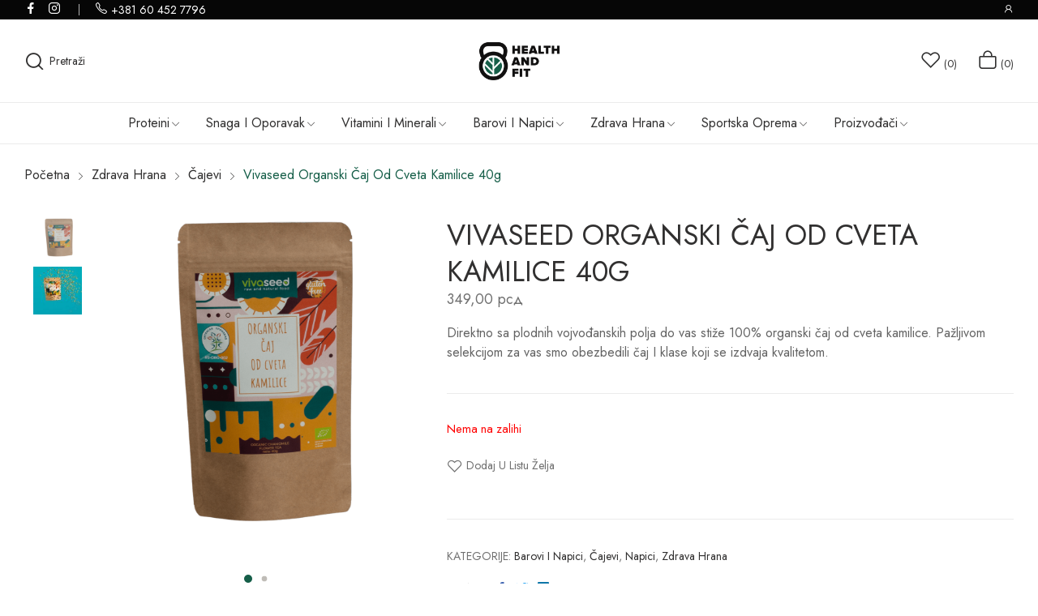

--- FILE ---
content_type: text/html; charset=UTF-8
request_url: https://www.healthandfit.shop/product/vivaseed-organski-caj-od-cveta-kamilice-40g/
body_size: 120969
content:
<!doctype html>
<html lang="bs-BA">
<head>
	<meta charset="UTF-8">
	<meta name="viewport" content="width=device-width, initial-scale=1">
	<link rel="profile" href="https://gmpg.org/xfn/11">
					<script>document.documentElement.className = document.documentElement.className + ' yes-js js_active js'</script>
				<title>Vivaseed Organski čaj od cveta Kamilice 40g &#8211; Health and Fit</title>
<meta name='robots' content='max-image-preview:large' />
<link rel='dns-prefetch' href='//fonts.googleapis.com' />
<link rel="alternate" type="application/rss+xml" title="Health and Fit &raquo; novosti" href="https://www.healthandfit.shop/feed/" />
<link rel="alternate" type="application/rss+xml" title="Health and Fit &raquo;  novosti o komentarima" href="https://www.healthandfit.shop/comments/feed/" />
<link rel="alternate" type="application/rss+xml" title="Health and Fit &raquo; Vivaseed Organski čaj od cveta Kamilice 40g novosti o komentarima" href="https://www.healthandfit.shop/product/vivaseed-organski-caj-od-cveta-kamilice-40g/feed/" />
<link rel='stylesheet' id='sbi_styles-css' href='https://www.healthandfit.shop/wp-content/plugins/instagram-feed/css/sbi-styles.min.css?ver=6.2.2' media='all' />
<link rel='stylesheet' id='wp-block-library-css' href='https://www.healthandfit.shop/wp-includes/css/dist/block-library/style.min.css?ver=6.1.7' media='all' />
<style id='wp-block-library-theme-inline-css'>
.wp-block-audio figcaption{color:#555;font-size:13px;text-align:center}.is-dark-theme .wp-block-audio figcaption{color:hsla(0,0%,100%,.65)}.wp-block-audio{margin:0 0 1em}.wp-block-code{border:1px solid #ccc;border-radius:4px;font-family:Menlo,Consolas,monaco,monospace;padding:.8em 1em}.wp-block-embed figcaption{color:#555;font-size:13px;text-align:center}.is-dark-theme .wp-block-embed figcaption{color:hsla(0,0%,100%,.65)}.wp-block-embed{margin:0 0 1em}.blocks-gallery-caption{color:#555;font-size:13px;text-align:center}.is-dark-theme .blocks-gallery-caption{color:hsla(0,0%,100%,.65)}.wp-block-image figcaption{color:#555;font-size:13px;text-align:center}.is-dark-theme .wp-block-image figcaption{color:hsla(0,0%,100%,.65)}.wp-block-image{margin:0 0 1em}.wp-block-pullquote{border-top:4px solid;border-bottom:4px solid;margin-bottom:1.75em;color:currentColor}.wp-block-pullquote__citation,.wp-block-pullquote cite,.wp-block-pullquote footer{color:currentColor;text-transform:uppercase;font-size:.8125em;font-style:normal}.wp-block-quote{border-left:.25em solid;margin:0 0 1.75em;padding-left:1em}.wp-block-quote cite,.wp-block-quote footer{color:currentColor;font-size:.8125em;position:relative;font-style:normal}.wp-block-quote.has-text-align-right{border-left:none;border-right:.25em solid;padding-left:0;padding-right:1em}.wp-block-quote.has-text-align-center{border:none;padding-left:0}.wp-block-quote.is-large,.wp-block-quote.is-style-large,.wp-block-quote.is-style-plain{border:none}.wp-block-search .wp-block-search__label{font-weight:700}.wp-block-search__button{border:1px solid #ccc;padding:.375em .625em}:where(.wp-block-group.has-background){padding:1.25em 2.375em}.wp-block-separator.has-css-opacity{opacity:.4}.wp-block-separator{border:none;border-bottom:2px solid;margin-left:auto;margin-right:auto}.wp-block-separator.has-alpha-channel-opacity{opacity:1}.wp-block-separator:not(.is-style-wide):not(.is-style-dots){width:100px}.wp-block-separator.has-background:not(.is-style-dots){border-bottom:none;height:1px}.wp-block-separator.has-background:not(.is-style-wide):not(.is-style-dots){height:2px}.wp-block-table{margin:"0 0 1em 0"}.wp-block-table thead{border-bottom:3px solid}.wp-block-table tfoot{border-top:3px solid}.wp-block-table td,.wp-block-table th{word-break:normal}.wp-block-table figcaption{color:#555;font-size:13px;text-align:center}.is-dark-theme .wp-block-table figcaption{color:hsla(0,0%,100%,.65)}.wp-block-video figcaption{color:#555;font-size:13px;text-align:center}.is-dark-theme .wp-block-video figcaption{color:hsla(0,0%,100%,.65)}.wp-block-video{margin:0 0 1em}.wp-block-template-part.has-background{padding:1.25em 2.375em;margin-top:0;margin-bottom:0}
</style>
<link rel='stylesheet' id='wc-blocks-vendors-style-css' href='https://www.healthandfit.shop/wp-content/plugins/woocommerce/packages/woocommerce-blocks/build/wc-blocks-vendors-style.css?ver=10.0.4' media='all' />
<link rel='stylesheet' id='wc-blocks-style-css' href='https://www.healthandfit.shop/wp-content/plugins/woocommerce/packages/woocommerce-blocks/build/wc-blocks-style.css?ver=10.0.4' media='all' />
<link rel='stylesheet' id='jquery-selectBox-css' href='https://www.healthandfit.shop/wp-content/plugins/yith-woocommerce-wishlist/assets/css/jquery.selectBox.css?ver=1.2.0' media='all' />
<link rel='stylesheet' id='yith-wcwl-font-awesome-css' href='https://www.healthandfit.shop/wp-content/plugins/yith-woocommerce-wishlist/assets/css/font-awesome.css?ver=4.7.0' media='all' />
<link rel='stylesheet' id='woocommerce_prettyPhoto_css-css' href='//www.healthandfit.shop/wp-content/plugins/woocommerce/assets/css/prettyPhoto.css?ver=3.1.6' media='all' />
<link rel='stylesheet' id='yith-wcwl-main-css' href='https://www.healthandfit.shop/wp-content/plugins/yith-woocommerce-wishlist/assets/css/style.css?ver=3.25.0' media='all' />
<style id='yith-wcwl-main-inline-css'>
.yith-wcwl-share li a{color: #FFFFFF;}.yith-wcwl-share li a:hover{color: #FFFFFF;}
</style>
<link rel='stylesheet' id='classic-theme-styles-css' href='https://www.healthandfit.shop/wp-includes/css/classic-themes.min.css?ver=1' media='all' />
<style id='global-styles-inline-css'>
body{--wp--preset--color--black: #000000;--wp--preset--color--cyan-bluish-gray: #abb8c3;--wp--preset--color--white: #ffffff;--wp--preset--color--pale-pink: #f78da7;--wp--preset--color--vivid-red: #cf2e2e;--wp--preset--color--luminous-vivid-orange: #ff6900;--wp--preset--color--luminous-vivid-amber: #fcb900;--wp--preset--color--light-green-cyan: #7bdcb5;--wp--preset--color--vivid-green-cyan: #00d084;--wp--preset--color--pale-cyan-blue: #8ed1fc;--wp--preset--color--vivid-cyan-blue: #0693e3;--wp--preset--color--vivid-purple: #9b51e0;--wp--preset--gradient--vivid-cyan-blue-to-vivid-purple: linear-gradient(135deg,rgba(6,147,227,1) 0%,rgb(155,81,224) 100%);--wp--preset--gradient--light-green-cyan-to-vivid-green-cyan: linear-gradient(135deg,rgb(122,220,180) 0%,rgb(0,208,130) 100%);--wp--preset--gradient--luminous-vivid-amber-to-luminous-vivid-orange: linear-gradient(135deg,rgba(252,185,0,1) 0%,rgba(255,105,0,1) 100%);--wp--preset--gradient--luminous-vivid-orange-to-vivid-red: linear-gradient(135deg,rgba(255,105,0,1) 0%,rgb(207,46,46) 100%);--wp--preset--gradient--very-light-gray-to-cyan-bluish-gray: linear-gradient(135deg,rgb(238,238,238) 0%,rgb(169,184,195) 100%);--wp--preset--gradient--cool-to-warm-spectrum: linear-gradient(135deg,rgb(74,234,220) 0%,rgb(151,120,209) 20%,rgb(207,42,186) 40%,rgb(238,44,130) 60%,rgb(251,105,98) 80%,rgb(254,248,76) 100%);--wp--preset--gradient--blush-light-purple: linear-gradient(135deg,rgb(255,206,236) 0%,rgb(152,150,240) 100%);--wp--preset--gradient--blush-bordeaux: linear-gradient(135deg,rgb(254,205,165) 0%,rgb(254,45,45) 50%,rgb(107,0,62) 100%);--wp--preset--gradient--luminous-dusk: linear-gradient(135deg,rgb(255,203,112) 0%,rgb(199,81,192) 50%,rgb(65,88,208) 100%);--wp--preset--gradient--pale-ocean: linear-gradient(135deg,rgb(255,245,203) 0%,rgb(182,227,212) 50%,rgb(51,167,181) 100%);--wp--preset--gradient--electric-grass: linear-gradient(135deg,rgb(202,248,128) 0%,rgb(113,206,126) 100%);--wp--preset--gradient--midnight: linear-gradient(135deg,rgb(2,3,129) 0%,rgb(40,116,252) 100%);--wp--preset--duotone--dark-grayscale: url('#wp-duotone-dark-grayscale');--wp--preset--duotone--grayscale: url('#wp-duotone-grayscale');--wp--preset--duotone--purple-yellow: url('#wp-duotone-purple-yellow');--wp--preset--duotone--blue-red: url('#wp-duotone-blue-red');--wp--preset--duotone--midnight: url('#wp-duotone-midnight');--wp--preset--duotone--magenta-yellow: url('#wp-duotone-magenta-yellow');--wp--preset--duotone--purple-green: url('#wp-duotone-purple-green');--wp--preset--duotone--blue-orange: url('#wp-duotone-blue-orange');--wp--preset--font-size--small: 13px;--wp--preset--font-size--medium: 20px;--wp--preset--font-size--large: 36px;--wp--preset--font-size--x-large: 42px;--wp--preset--spacing--20: 0.44rem;--wp--preset--spacing--30: 0.67rem;--wp--preset--spacing--40: 1rem;--wp--preset--spacing--50: 1.5rem;--wp--preset--spacing--60: 2.25rem;--wp--preset--spacing--70: 3.38rem;--wp--preset--spacing--80: 5.06rem;}:where(.is-layout-flex){gap: 0.5em;}body .is-layout-flow > .alignleft{float: left;margin-inline-start: 0;margin-inline-end: 2em;}body .is-layout-flow > .alignright{float: right;margin-inline-start: 2em;margin-inline-end: 0;}body .is-layout-flow > .aligncenter{margin-left: auto !important;margin-right: auto !important;}body .is-layout-constrained > .alignleft{float: left;margin-inline-start: 0;margin-inline-end: 2em;}body .is-layout-constrained > .alignright{float: right;margin-inline-start: 2em;margin-inline-end: 0;}body .is-layout-constrained > .aligncenter{margin-left: auto !important;margin-right: auto !important;}body .is-layout-constrained > :where(:not(.alignleft):not(.alignright):not(.alignfull)){max-width: var(--wp--style--global--content-size);margin-left: auto !important;margin-right: auto !important;}body .is-layout-constrained > .alignwide{max-width: var(--wp--style--global--wide-size);}body .is-layout-flex{display: flex;}body .is-layout-flex{flex-wrap: wrap;align-items: center;}body .is-layout-flex > *{margin: 0;}:where(.wp-block-columns.is-layout-flex){gap: 2em;}.has-black-color{color: var(--wp--preset--color--black) !important;}.has-cyan-bluish-gray-color{color: var(--wp--preset--color--cyan-bluish-gray) !important;}.has-white-color{color: var(--wp--preset--color--white) !important;}.has-pale-pink-color{color: var(--wp--preset--color--pale-pink) !important;}.has-vivid-red-color{color: var(--wp--preset--color--vivid-red) !important;}.has-luminous-vivid-orange-color{color: var(--wp--preset--color--luminous-vivid-orange) !important;}.has-luminous-vivid-amber-color{color: var(--wp--preset--color--luminous-vivid-amber) !important;}.has-light-green-cyan-color{color: var(--wp--preset--color--light-green-cyan) !important;}.has-vivid-green-cyan-color{color: var(--wp--preset--color--vivid-green-cyan) !important;}.has-pale-cyan-blue-color{color: var(--wp--preset--color--pale-cyan-blue) !important;}.has-vivid-cyan-blue-color{color: var(--wp--preset--color--vivid-cyan-blue) !important;}.has-vivid-purple-color{color: var(--wp--preset--color--vivid-purple) !important;}.has-black-background-color{background-color: var(--wp--preset--color--black) !important;}.has-cyan-bluish-gray-background-color{background-color: var(--wp--preset--color--cyan-bluish-gray) !important;}.has-white-background-color{background-color: var(--wp--preset--color--white) !important;}.has-pale-pink-background-color{background-color: var(--wp--preset--color--pale-pink) !important;}.has-vivid-red-background-color{background-color: var(--wp--preset--color--vivid-red) !important;}.has-luminous-vivid-orange-background-color{background-color: var(--wp--preset--color--luminous-vivid-orange) !important;}.has-luminous-vivid-amber-background-color{background-color: var(--wp--preset--color--luminous-vivid-amber) !important;}.has-light-green-cyan-background-color{background-color: var(--wp--preset--color--light-green-cyan) !important;}.has-vivid-green-cyan-background-color{background-color: var(--wp--preset--color--vivid-green-cyan) !important;}.has-pale-cyan-blue-background-color{background-color: var(--wp--preset--color--pale-cyan-blue) !important;}.has-vivid-cyan-blue-background-color{background-color: var(--wp--preset--color--vivid-cyan-blue) !important;}.has-vivid-purple-background-color{background-color: var(--wp--preset--color--vivid-purple) !important;}.has-black-border-color{border-color: var(--wp--preset--color--black) !important;}.has-cyan-bluish-gray-border-color{border-color: var(--wp--preset--color--cyan-bluish-gray) !important;}.has-white-border-color{border-color: var(--wp--preset--color--white) !important;}.has-pale-pink-border-color{border-color: var(--wp--preset--color--pale-pink) !important;}.has-vivid-red-border-color{border-color: var(--wp--preset--color--vivid-red) !important;}.has-luminous-vivid-orange-border-color{border-color: var(--wp--preset--color--luminous-vivid-orange) !important;}.has-luminous-vivid-amber-border-color{border-color: var(--wp--preset--color--luminous-vivid-amber) !important;}.has-light-green-cyan-border-color{border-color: var(--wp--preset--color--light-green-cyan) !important;}.has-vivid-green-cyan-border-color{border-color: var(--wp--preset--color--vivid-green-cyan) !important;}.has-pale-cyan-blue-border-color{border-color: var(--wp--preset--color--pale-cyan-blue) !important;}.has-vivid-cyan-blue-border-color{border-color: var(--wp--preset--color--vivid-cyan-blue) !important;}.has-vivid-purple-border-color{border-color: var(--wp--preset--color--vivid-purple) !important;}.has-vivid-cyan-blue-to-vivid-purple-gradient-background{background: var(--wp--preset--gradient--vivid-cyan-blue-to-vivid-purple) !important;}.has-light-green-cyan-to-vivid-green-cyan-gradient-background{background: var(--wp--preset--gradient--light-green-cyan-to-vivid-green-cyan) !important;}.has-luminous-vivid-amber-to-luminous-vivid-orange-gradient-background{background: var(--wp--preset--gradient--luminous-vivid-amber-to-luminous-vivid-orange) !important;}.has-luminous-vivid-orange-to-vivid-red-gradient-background{background: var(--wp--preset--gradient--luminous-vivid-orange-to-vivid-red) !important;}.has-very-light-gray-to-cyan-bluish-gray-gradient-background{background: var(--wp--preset--gradient--very-light-gray-to-cyan-bluish-gray) !important;}.has-cool-to-warm-spectrum-gradient-background{background: var(--wp--preset--gradient--cool-to-warm-spectrum) !important;}.has-blush-light-purple-gradient-background{background: var(--wp--preset--gradient--blush-light-purple) !important;}.has-blush-bordeaux-gradient-background{background: var(--wp--preset--gradient--blush-bordeaux) !important;}.has-luminous-dusk-gradient-background{background: var(--wp--preset--gradient--luminous-dusk) !important;}.has-pale-ocean-gradient-background{background: var(--wp--preset--gradient--pale-ocean) !important;}.has-electric-grass-gradient-background{background: var(--wp--preset--gradient--electric-grass) !important;}.has-midnight-gradient-background{background: var(--wp--preset--gradient--midnight) !important;}.has-small-font-size{font-size: var(--wp--preset--font-size--small) !important;}.has-medium-font-size{font-size: var(--wp--preset--font-size--medium) !important;}.has-large-font-size{font-size: var(--wp--preset--font-size--large) !important;}.has-x-large-font-size{font-size: var(--wp--preset--font-size--x-large) !important;}
.wp-block-navigation a:where(:not(.wp-element-button)){color: inherit;}
:where(.wp-block-columns.is-layout-flex){gap: 2em;}
.wp-block-pullquote{font-size: 1.5em;line-height: 1.6;}
</style>
<link rel='stylesheet' id='photoswipe-css' href='https://www.healthandfit.shop/wp-content/plugins/woocommerce/assets/css/photoswipe/photoswipe.min.css?ver=7.7.0' media='all' />
<link rel='stylesheet' id='photoswipe-default-skin-css' href='https://www.healthandfit.shop/wp-content/plugins/woocommerce/assets/css/photoswipe/default-skin/default-skin.min.css?ver=7.7.0' media='all' />
<link rel='stylesheet' id='woocommerce-layout-css' href='https://www.healthandfit.shop/wp-content/plugins/woocommerce/assets/css/woocommerce-layout.css?ver=7.7.0' media='all' />
<link rel='stylesheet' id='woocommerce-smallscreen-css' href='https://www.healthandfit.shop/wp-content/plugins/woocommerce/assets/css/woocommerce-smallscreen.css?ver=7.7.0' media='only screen and (max-width: 768px)' />
<link rel='stylesheet' id='woocommerce-general-css' href='https://www.healthandfit.shop/wp-content/plugins/woocommerce/assets/css/woocommerce.css?ver=7.7.0' media='all' />
<style id='woocommerce-inline-inline-css'>
.woocommerce form .form-row .required { visibility: visible; }
</style>
<link rel='stylesheet' id='vasia-style-css' href='https://www.healthandfit.shop/wp-content/themes/vasia/style.css?ver=6.1.7' media='all' />
<link rel='stylesheet' id='vasia-child-style-css' href='https://www.healthandfit.shop/wp-content/themes/vasia-child/style.css?ver=1.0.1' media='all' />
<link rel='stylesheet' id='bootstrap-css' href='https://www.healthandfit.shop/wp-content/themes/vasia/assets/css/bootstrap-rt.css?ver=4.0.0' media='all' />
<link rel='stylesheet' id='slick-css' href='https://www.healthandfit.shop/wp-content/themes/vasia/assets/css/slick.css?ver=1.5.9' media='all' />
<link rel='stylesheet' id='mgf-css' href='https://www.healthandfit.shop/wp-content/themes/vasia/assets/css/magnific-popup.css?ver=1.1.0' media='all' />
<link rel='stylesheet' id='vasia-theme-css' href='https://www.healthandfit.shop/wp-content/themes/vasia/assets/css/theme.css?ver=1.0.1' media='all' />
<link rel='stylesheet' id='rt-icons-css' href='https://www.healthandfit.shop/wp-content/themes/vasia/assets/css/roadthemes-icon.css?ver=1.0.1' media='all' />
<link rel='stylesheet' id='vasia-googlefonts-css' href='//fonts.googleapis.com/css?family=Jost%3A300%2C400%2C500%2C600%2C700&#038;display=swap&#038;ver=1.0' media='all' />
<script type="text/template" id="tmpl-variation-template">
	<div class="woocommerce-variation-description">{{{ data.variation.variation_description }}}</div>
	<div class="woocommerce-variation-price">{{{ data.variation.price_html }}}</div>
	<div class="woocommerce-variation-availability">{{{ data.variation.availability_html }}}</div>
</script>
<script type="text/template" id="tmpl-unavailable-variation-template">
	<p>Sorry, this product is unavailable. Please choose a different combination.</p>
</script>
<script src='https://www.healthandfit.shop/wp-includes/js/jquery/jquery.min.js?ver=3.6.1' id='jquery-core-js'></script>
<script src='https://www.healthandfit.shop/wp-includes/js/jquery/jquery-migrate.min.js?ver=3.3.2' id='jquery-migrate-js'></script>
<link rel="https://api.w.org/" href="https://www.healthandfit.shop/wp-json/" /><link rel="alternate" type="application/json" href="https://www.healthandfit.shop/wp-json/wp/v2/product/5541" /><link rel="EditURI" type="application/rsd+xml" title="RSD" href="https://www.healthandfit.shop/xmlrpc.php?rsd" />
<link rel="wlwmanifest" type="application/wlwmanifest+xml" href="https://www.healthandfit.shop/wp-includes/wlwmanifest.xml" />
<meta name="generator" content="WordPress 6.1.7" />
<meta name="generator" content="WooCommerce 7.7.0" />
<link rel="canonical" href="https://www.healthandfit.shop/product/vivaseed-organski-caj-od-cveta-kamilice-40g/" />
<link rel='shortlink' href='https://www.healthandfit.shop/?p=5541' />
<link rel="alternate" type="application/json+oembed" href="https://www.healthandfit.shop/wp-json/oembed/1.0/embed?url=https%3A%2F%2Fwww.healthandfit.shop%2Fproduct%2Fvivaseed-organski-caj-od-cveta-kamilice-40g%2F" />
<link rel="alternate" type="text/xml+oembed" href="https://www.healthandfit.shop/wp-json/oembed/1.0/embed?url=https%3A%2F%2Fwww.healthandfit.shop%2Fproduct%2Fvivaseed-organski-caj-od-cveta-kamilice-40g%2F&#038;format=xml" />
<style id="rt-customizer-inline-styles">.custom-logo,.woocommerce .custom-logo,.woocommerce-page .custom-logo{max-width:100px;}:root{--textcolor:#313030;--mainfont:Jost}body{font-family:Jost;font-size :1.6rem;line-height :1.75;color :#313030;font-weight:400;;}:root{--headingcolor:#313030;--headingfont:Jost;}h1,h2,h3,h4,h5,h6{font-family:Jost;line-height :1.5;color :#313030;font-weight:400;;text-transform:none;}.testimonial{font-family:Jost;line-height :1.5;color :#313030;font-weight:400;;text-transform:none;}:root{--primarycolor:#155e48;--linkcolor:#313030;--topbartextcolor:#ffffff;--headertextcolor:#313030;}@media(min-width:1200px){.container{max-width:1470px;}}@media(min-width:1200px){body.boxed{max-width:1600px;margin-left:auto;margin-right:auto;}}body{background-color:#ffffff;background-repeat:repeat;background-position:center center;background-size:cover;background-attachment:scroll;}.main-header-content{padding:27px 0;color :#313030 ;}.promo-block{background:#060606 ;height:40px ; color:#ffffff ; }.topbar-header{background-color:#060606 ;color:#ffffff ;}:root{--menubackground:#ffffff;--menucolor:#313030;--menu_active_color:#155e48;}.menu-background{background-color:#ffffff;}#_desktop_menu_ .primary-menu-wrapper ul.primary-menu > li {padding:0 15px;}#_desktop_menu_ .primary-menu-wrapper ul.primary-menu > li > a{font-size:16px;color:#313030;background-color:rgba(255,255,255,0);}#_desktop_menu_ .primary-menu-wrapper ul.primary-menu > li.current-menu-item > a,#_desktop_menu_ .primary-menu-wrapper ul.primary-menu > li:hover > a{color:#155e48;background-color:rgba(255,255,255,0);}.vertical-menu-wrapper .vmenu-title{background:rgba(255,255,255,0);color:#ffffff;width:210px;}.vertical-menu-wrapper .vmenu-title span{font-size:14px;}#_desktop_vmenu_ .vermenu-wrapper ul.vertical-menu{width:270px;}.sale-label{background:#ffffff;color:#155e48;}.label-d-trapezium:after{border-left-color:#ffffff;border-bottom-color:#ffffff;}.color-swatches span.swatch{width:20px;height:20px;}.single-post .title-background{padding:151px 0;}.footer-bottom{ background:#060606;}body.boxed #page{background-color:#ffffff;background-repeat:repeat;background-position:center center;background-size:cover;background-attachment:scroll;}.main-header{background-color:#ffffff;}:root{--headerbackground:#ffffff;--product_showcase_bg:#f6f6f6;}.page-title-section {padding-top:52px;padding-bottom:52px;}.page-title-section{background-color:rgba(255, 255, 255, 0.8);background-repeat:no-repeat;background-position:center center;background-size:cover;background-attachment:scroll;}.footer-main{background-color:#060606;background-repeat:repeat;background-position:center center;background-size:cover;background-attachment:scroll;}</style>	<noscript><style>.woocommerce-product-gallery{ opacity: 1 !important; }</style></noscript>
	<meta name="generator" content="Elementor 3.16.4; features: e_dom_optimization, e_optimized_assets_loading, e_optimized_css_loading, additional_custom_breakpoints; settings: css_print_method-external, google_font-enabled, font_display-swap">

<!-- Meta Pixel Code -->
<script type='text/javascript'>
!function(f,b,e,v,n,t,s){if(f.fbq)return;n=f.fbq=function(){n.callMethod?
n.callMethod.apply(n,arguments):n.queue.push(arguments)};if(!f._fbq)f._fbq=n;
n.push=n;n.loaded=!0;n.version='2.0';n.queue=[];t=b.createElement(e);t.async=!0;
t.src=v;s=b.getElementsByTagName(e)[0];s.parentNode.insertBefore(t,s)}(window,
document,'script','https://connect.facebook.net/en_US/fbevents.js?v=next');
</script>
<!-- End Meta Pixel Code -->

      <script type='text/javascript'>
        var url = window.location.origin + '?ob=open-bridge';
        fbq('set', 'openbridge', '603878238424925', url);
      </script>
    <script type='text/javascript'>fbq('init', '603878238424925', {}, {
    "agent": "wordpress-6.1.7-3.0.13"
})</script><script type='text/javascript'>
    fbq('track', 'PageView', []);
  </script>
<!-- Meta Pixel Code -->
<noscript>
<img height="1" width="1" style="display:none" alt="fbpx"
src="https://www.facebook.com/tr?id=603878238424925&ev=PageView&noscript=1" />
</noscript>
<!-- End Meta Pixel Code -->
<meta name="generator" content="Powered by Slider Revolution 6.6.11 - responsive, Mobile-Friendly Slider Plugin for WordPress with comfortable drag and drop interface." />
<link rel="icon" href="https://www.healthandfit.shop/wp-content/uploads/2023/02/cropped-New-Project-32x32.png" sizes="32x32" />
<link rel="icon" href="https://www.healthandfit.shop/wp-content/uploads/2023/02/cropped-New-Project-192x192.png" sizes="192x192" />
<link rel="apple-touch-icon" href="https://www.healthandfit.shop/wp-content/uploads/2023/02/cropped-New-Project-180x180.png" />
<meta name="msapplication-TileImage" content="https://www.healthandfit.shop/wp-content/uploads/2023/02/cropped-New-Project-270x270.png" />
<script>function setREVStartSize(e){
			//window.requestAnimationFrame(function() {
				window.RSIW = window.RSIW===undefined ? window.innerWidth : window.RSIW;
				window.RSIH = window.RSIH===undefined ? window.innerHeight : window.RSIH;
				try {
					var pw = document.getElementById(e.c).parentNode.offsetWidth,
						newh;
					pw = pw===0 || isNaN(pw) || (e.l=="fullwidth" || e.layout=="fullwidth") ? window.RSIW : pw;
					e.tabw = e.tabw===undefined ? 0 : parseInt(e.tabw);
					e.thumbw = e.thumbw===undefined ? 0 : parseInt(e.thumbw);
					e.tabh = e.tabh===undefined ? 0 : parseInt(e.tabh);
					e.thumbh = e.thumbh===undefined ? 0 : parseInt(e.thumbh);
					e.tabhide = e.tabhide===undefined ? 0 : parseInt(e.tabhide);
					e.thumbhide = e.thumbhide===undefined ? 0 : parseInt(e.thumbhide);
					e.mh = e.mh===undefined || e.mh=="" || e.mh==="auto" ? 0 : parseInt(e.mh,0);
					if(e.layout==="fullscreen" || e.l==="fullscreen")
						newh = Math.max(e.mh,window.RSIH);
					else{
						e.gw = Array.isArray(e.gw) ? e.gw : [e.gw];
						for (var i in e.rl) if (e.gw[i]===undefined || e.gw[i]===0) e.gw[i] = e.gw[i-1];
						e.gh = e.el===undefined || e.el==="" || (Array.isArray(e.el) && e.el.length==0)? e.gh : e.el;
						e.gh = Array.isArray(e.gh) ? e.gh : [e.gh];
						for (var i in e.rl) if (e.gh[i]===undefined || e.gh[i]===0) e.gh[i] = e.gh[i-1];
											
						var nl = new Array(e.rl.length),
							ix = 0,
							sl;
						e.tabw = e.tabhide>=pw ? 0 : e.tabw;
						e.thumbw = e.thumbhide>=pw ? 0 : e.thumbw;
						e.tabh = e.tabhide>=pw ? 0 : e.tabh;
						e.thumbh = e.thumbhide>=pw ? 0 : e.thumbh;
						for (var i in e.rl) nl[i] = e.rl[i]<window.RSIW ? 0 : e.rl[i];
						sl = nl[0];
						for (var i in nl) if (sl>nl[i] && nl[i]>0) { sl = nl[i]; ix=i;}
						var m = pw>(e.gw[ix]+e.tabw+e.thumbw) ? 1 : (pw-(e.tabw+e.thumbw)) / (e.gw[ix]);
						newh =  (e.gh[ix] * m) + (e.tabh + e.thumbh);
					}
					var el = document.getElementById(e.c);
					if (el!==null && el) el.style.height = newh+"px";
					el = document.getElementById(e.c+"_wrapper");
					if (el!==null && el) {
						el.style.height = newh+"px";
						el.style.display = "block";
					}
				} catch(e){
					console.log("Failure at Presize of Slider:" + e)
				}
			//});
		  };</script>
		<style id="wp-custom-css">
			.home .entry-footer {
	display: none  !important;
}

.home .site-footer {
	margin-top: 0 !important;
}

/* Slika categorija iste velicine */

.image-link{
	height: 300px;
  width: 300px;
}

.image-link img{
	object-fit: contain;
   height: 100%;
   width: 100%;
}

@media only screen and (max-width: 768px) {
	.image-link{
		height: 200px;
		width: 200px;
	}
}

/* Raspored Cena - Text */

.product-content .inner {
	display: flex;
  flex-direction: column;
}

.banner2_fashion1 .banner-content{
	background: #060606;
}

.product-brand, .product-content .product-category{
	order: 2;
}

.product-brand, .product-content .product-category a{
	font-weight: 400;
}

.product-brand, .product-content .product-title{
	order: 1;
	overflow: hidden;
  height: 27px;
}


.product-brand, .product-content .product-title h6{	
	font-weight: 700;
}

.product-brand, .product-content .product-rating{
	order: 3;
}

.product-brand, .product-content .box-price{
	order: 4;
}

.product-brand, .product-content .box-price .price{
	font-weight: 500;
}


/* WO Button */

.woocommerce #respond input#submit.alt.disabled, .woocommerce #respond input#submit.alt.disabled:hover, .woocommerce #respond input#submit.alt:disabled, .woocommerce #respond input#submit.alt:disabled:hover, .woocommerce #respond input#submit.alt:disabled[disabled], .woocommerce #respond input#submit.alt:disabled[disabled]:hover, .woocommerce a.button.alt.disabled, .woocommerce a.button.alt.disabled:hover, .woocommerce a.button.alt:disabled, .woocommerce a.button.alt:disabled:hover, .woocommerce a.button.alt:disabled[disabled], .woocommerce a.button.alt:disabled[disabled]:hover, .woocommerce button.button.alt.disabled, .woocommerce button.button.alt.disabled:hover, .woocommerce button.button.alt:disabled, .woocommerce button.button.alt:disabled:hover, .woocommerce button.button.alt:disabled[disabled], .woocommerce button.button.alt:disabled[disabled]:hover, .woocommerce input.button.alt.disabled, .woocommerce input.button.alt.disabled:hover, .woocommerce input.button.alt:disabled, .woocommerce input.button.alt:disabled:hover, .woocommerce input.button.alt:disabled[disabled], .woocommerce input.button.alt:disabled[disabled]:hover {
background-color: #060606;
	opacity: 0.4;
}

/* Lista kontakt */

.elementor-icon-list-items{ 
list-style: none;
}

.elementor-icon-list-item{
	display: flex;
	align-items: center;
}

		</style>
		<style id="kirki-inline-styles"></style>	<meta name="facebook-domain-verification" content="ftalmlpu5lfruj9pyza1h0j0s2scbu" />
</head>

<body class="product-template-default single single-product postid-5541 wp-custom-logo theme-vasia woocommerce woocommerce-page woocommerce-no-js fullwidth page-template-default quick-links-active elementor-default elementor-kit-500">
<svg xmlns="http://www.w3.org/2000/svg" viewBox="0 0 0 0" width="0" height="0" focusable="false" role="none" style="visibility: hidden; position: absolute; left: -9999px; overflow: hidden;" ><defs><filter id="wp-duotone-dark-grayscale"><feColorMatrix color-interpolation-filters="sRGB" type="matrix" values=" .299 .587 .114 0 0 .299 .587 .114 0 0 .299 .587 .114 0 0 .299 .587 .114 0 0 " /><feComponentTransfer color-interpolation-filters="sRGB" ><feFuncR type="table" tableValues="0 0.49803921568627" /><feFuncG type="table" tableValues="0 0.49803921568627" /><feFuncB type="table" tableValues="0 0.49803921568627" /><feFuncA type="table" tableValues="1 1" /></feComponentTransfer><feComposite in2="SourceGraphic" operator="in" /></filter></defs></svg><svg xmlns="http://www.w3.org/2000/svg" viewBox="0 0 0 0" width="0" height="0" focusable="false" role="none" style="visibility: hidden; position: absolute; left: -9999px; overflow: hidden;" ><defs><filter id="wp-duotone-grayscale"><feColorMatrix color-interpolation-filters="sRGB" type="matrix" values=" .299 .587 .114 0 0 .299 .587 .114 0 0 .299 .587 .114 0 0 .299 .587 .114 0 0 " /><feComponentTransfer color-interpolation-filters="sRGB" ><feFuncR type="table" tableValues="0 1" /><feFuncG type="table" tableValues="0 1" /><feFuncB type="table" tableValues="0 1" /><feFuncA type="table" tableValues="1 1" /></feComponentTransfer><feComposite in2="SourceGraphic" operator="in" /></filter></defs></svg><svg xmlns="http://www.w3.org/2000/svg" viewBox="0 0 0 0" width="0" height="0" focusable="false" role="none" style="visibility: hidden; position: absolute; left: -9999px; overflow: hidden;" ><defs><filter id="wp-duotone-purple-yellow"><feColorMatrix color-interpolation-filters="sRGB" type="matrix" values=" .299 .587 .114 0 0 .299 .587 .114 0 0 .299 .587 .114 0 0 .299 .587 .114 0 0 " /><feComponentTransfer color-interpolation-filters="sRGB" ><feFuncR type="table" tableValues="0.54901960784314 0.98823529411765" /><feFuncG type="table" tableValues="0 1" /><feFuncB type="table" tableValues="0.71764705882353 0.25490196078431" /><feFuncA type="table" tableValues="1 1" /></feComponentTransfer><feComposite in2="SourceGraphic" operator="in" /></filter></defs></svg><svg xmlns="http://www.w3.org/2000/svg" viewBox="0 0 0 0" width="0" height="0" focusable="false" role="none" style="visibility: hidden; position: absolute; left: -9999px; overflow: hidden;" ><defs><filter id="wp-duotone-blue-red"><feColorMatrix color-interpolation-filters="sRGB" type="matrix" values=" .299 .587 .114 0 0 .299 .587 .114 0 0 .299 .587 .114 0 0 .299 .587 .114 0 0 " /><feComponentTransfer color-interpolation-filters="sRGB" ><feFuncR type="table" tableValues="0 1" /><feFuncG type="table" tableValues="0 0.27843137254902" /><feFuncB type="table" tableValues="0.5921568627451 0.27843137254902" /><feFuncA type="table" tableValues="1 1" /></feComponentTransfer><feComposite in2="SourceGraphic" operator="in" /></filter></defs></svg><svg xmlns="http://www.w3.org/2000/svg" viewBox="0 0 0 0" width="0" height="0" focusable="false" role="none" style="visibility: hidden; position: absolute; left: -9999px; overflow: hidden;" ><defs><filter id="wp-duotone-midnight"><feColorMatrix color-interpolation-filters="sRGB" type="matrix" values=" .299 .587 .114 0 0 .299 .587 .114 0 0 .299 .587 .114 0 0 .299 .587 .114 0 0 " /><feComponentTransfer color-interpolation-filters="sRGB" ><feFuncR type="table" tableValues="0 0" /><feFuncG type="table" tableValues="0 0.64705882352941" /><feFuncB type="table" tableValues="0 1" /><feFuncA type="table" tableValues="1 1" /></feComponentTransfer><feComposite in2="SourceGraphic" operator="in" /></filter></defs></svg><svg xmlns="http://www.w3.org/2000/svg" viewBox="0 0 0 0" width="0" height="0" focusable="false" role="none" style="visibility: hidden; position: absolute; left: -9999px; overflow: hidden;" ><defs><filter id="wp-duotone-magenta-yellow"><feColorMatrix color-interpolation-filters="sRGB" type="matrix" values=" .299 .587 .114 0 0 .299 .587 .114 0 0 .299 .587 .114 0 0 .299 .587 .114 0 0 " /><feComponentTransfer color-interpolation-filters="sRGB" ><feFuncR type="table" tableValues="0.78039215686275 1" /><feFuncG type="table" tableValues="0 0.94901960784314" /><feFuncB type="table" tableValues="0.35294117647059 0.47058823529412" /><feFuncA type="table" tableValues="1 1" /></feComponentTransfer><feComposite in2="SourceGraphic" operator="in" /></filter></defs></svg><svg xmlns="http://www.w3.org/2000/svg" viewBox="0 0 0 0" width="0" height="0" focusable="false" role="none" style="visibility: hidden; position: absolute; left: -9999px; overflow: hidden;" ><defs><filter id="wp-duotone-purple-green"><feColorMatrix color-interpolation-filters="sRGB" type="matrix" values=" .299 .587 .114 0 0 .299 .587 .114 0 0 .299 .587 .114 0 0 .299 .587 .114 0 0 " /><feComponentTransfer color-interpolation-filters="sRGB" ><feFuncR type="table" tableValues="0.65098039215686 0.40392156862745" /><feFuncG type="table" tableValues="0 1" /><feFuncB type="table" tableValues="0.44705882352941 0.4" /><feFuncA type="table" tableValues="1 1" /></feComponentTransfer><feComposite in2="SourceGraphic" operator="in" /></filter></defs></svg><svg xmlns="http://www.w3.org/2000/svg" viewBox="0 0 0 0" width="0" height="0" focusable="false" role="none" style="visibility: hidden; position: absolute; left: -9999px; overflow: hidden;" ><defs><filter id="wp-duotone-blue-orange"><feColorMatrix color-interpolation-filters="sRGB" type="matrix" values=" .299 .587 .114 0 0 .299 .587 .114 0 0 .299 .587 .114 0 0 .299 .587 .114 0 0 " /><feComponentTransfer color-interpolation-filters="sRGB" ><feFuncR type="table" tableValues="0.098039215686275 1" /><feFuncG type="table" tableValues="0 0.66274509803922" /><feFuncB type="table" tableValues="0.84705882352941 0.41960784313725" /><feFuncA type="table" tableValues="1 1" /></feComponentTransfer><feComposite in2="SourceGraphic" operator="in" /></filter></defs></svg><div id="page" class="site">
		<!-- HEADER -->
	<header id="header">
		<div class="header-wrapper">
			<div class="desktop-header header6 d-none d-lg-block">	
		    <div class="topbar-header">
        <div class="container">
            <div class="row">
										<div class="col topbar-left-position">
									<ul class="social-list">
							<li>
					<a href="https://www.facebook.com/healthandfit.pn" class="facebook">facebook</a>
				</li>
							<li>
					<a href="https://www.instagram.com/healthandfit.rs/?hl=en" class="instagram">instagram</a>
				</li>
					</ul>
	<div id="_desktop_header_html1_"><div class="header-html1"><div class="top-phone">
<i class="icon-rt-call-outline"></i>
<a href="tel:+381604527796">
<span>+381 60 452 7796</span>
</a>
</div></div></div>						</div>
																	<div class="col topbar-right-position">
							<div id="_desktop_header_account_">
		
                    <div class="header-block header-account-block account-only-icon"> 
                <a href="#login-form-popup" class="et-menu-account-btn icon login-popup-form"><i class="icon-rt-user" aria-hidden="true"></i> <span class="icon-text">Sign in</span> </a> 
            </div>  
                
    	</div>
						</div>
				            </div>
        </div>
    </div>
    	<div class="main-header ">
		<div class="container">
			<div class="main-header-content ">
				<div class="row">
					
					<div class="col col-3">
							
    <div id="search_block" class="header-block search-block search-sidebar">	
        <button><i class="icon-rt-loupe" aria-hidden="true"></i><span>Pretraži </span></button>	
        <div class="search-wrapper" id="_desktop_search_block_">	
            <a href="#" class="side-close-icon" title="Close"><i class="icon-rt-close-outline"></i></a>
            <div class="search-box">
	<form method="get" class="search-form searchbox" action="https://www.healthandfit.shop/" role="search">
		<div class="input-wrapper">
										<input type="hidden" name="post_type" value="product" />
						<input type="text" name="s" class="ajax_search search-field vasia_ajax_search" placeholder="Pretraži" autocomplete="off" />
			<span class="clear_search"><i class="icon-rt-close-outline"></i></span>
			<button type="submit" class="search-submit"><i class="icon-rt-loupe" aria-hidden="true"></i></button>
		</div>
	</form>
	<div class="search_content">
					<div class="search-keywords-list">
				<p>Popularne pretrage:</p>
				<ul class="header-search-popular">
										<li><a href="https://www.healthandfit.shop?post_type=product&#038;s=Protein">Protein</a></li>
										<li><a href="https://www.healthandfit.shop?post_type=product&#038;s=Kreatin">Kreatin</a></li>
										<li><a href="https://www.healthandfit.shop?post_type=product&#038;s=Gainer">Gainer</a></li>
										<li><a href="https://www.healthandfit.shop?post_type=product&#038;s=Ulje">Ulje</a></li>
									</ul>
			</div>
				<div class="search_result d-none"></div>
	</div>
</div>	
        </div>	
    </div>	
					</div>
					<div class="col col-6 col-logo">
						<div id="_desktop_logo_">
							<a href="https://www.healthandfit.shop/" class="custom-logo-link" rel="home"><img width="170" height="82" src="https://www.healthandfit.shop/wp-content/uploads/2023/02/header-sajt-logo-1.png" class="custom-logo" alt="Health and Fit" decoding="async" srcset="https://www.healthandfit.shop/wp-content/uploads/2023/02/header-sajt-logo-1.png 170w, https://www.healthandfit.shop/wp-content/uploads/2023/02/header-sajt-logo-1-150x72.png 150w" sizes="(max-width: 170px) 100vw, 170px" /></a>						</div>
					</div>
					<div class="col col-3 col-header-icon text-right">
						<div id="_desktop_wishlist_">
							<a href="https://www.healthandfit.shop/wishlist/" class="wishlist-link icon-element">	
                <span class="box-icons">
					<i class="icon-rt-heart2"></i>		
					<span class="wishlist-count">0</span>
				</span>
				<span class="wishlist-text">Wishlist</span>	
            </a>						</div>
						
															<div id="_desktop_cart_">
	        <div class="header-block cart-block cart-off-canvas">
            	        <div class="header-cart woocommerce  minicart-side">
	            <a href="https://www.healthandfit.shop/korpa/" class="dropdown-toggle cart-contents">
	                <i class="icon-rt-bag-outline" aria-hidden="true"></i>
	                <span class="cart-count">0</span>
	            </a>
	            									<nav id="cart-side" class="">
						<div class="cart-side-navbar">
							<div class="cart-side-navbar-inner">
							<div class="popup-cart-title">Vaša Korpa </div>
							<a href="#" class="side-close-icon" title="Close"><i class="icon-rt-close-outline"></i></a>
							</div>
						</div>
						<div class="cart-side-content">
							<div class="widget_shopping_cart_content"></div>
						</div>
					</nav>
					        </div> 
        </div>
    	</div>
												</div>
				</div>
			</div>
		</div>
					<div class="top-menu menu-background has-sticky">
				<div class="container">
					<div class="main-menu">
						<div id="_desktop_menu_">
								
            	
            <div class="primary-menu-wrapper menu-wrapper"><ul class="vasia-menu primary-menu menu-align-center"><li  class="menu-item menu-item-type-custom menu-item-object-custom menu-item-has-children flyout-menu menu-item-lv0"><a  href="/product-category/proteini/" class="menu-item-link " ><span class="menu_title">Proteini</span><i class="icon-rt-arrow-right mm-has-children"></i><span class="navbar-toggler collapsed"><i class="icon-rt-arrow-down" aria-hidden="true"></i></span></a><div class="dropdown-menu flyout-submenu"><div class="mega-dropdown-inner"><ul class="sub-menu" ><li  class="menu-item menu-item-type-taxonomy menu-item-object-product_cat menu-item-lv1"><a  href="https://www.healthandfit.shop/product-category/proteini/whey/" class="menu-item-link " ><span class="menu_title">Whey</span></a></li><li  class="menu-item menu-item-type-taxonomy menu-item-object-product_cat menu-item-lv1"><a  href="https://www.healthandfit.shop/product-category/gejneri/" class="menu-item-link " ><span class="menu_title">Gejneri</span></a></li><li  class="menu-item menu-item-type-taxonomy menu-item-object-product_cat menu-item-lv1"><a  href="https://www.healthandfit.shop/product-category/proteini/izolat/" class="menu-item-link " ><span class="menu_title">Izolat</span></a></li><li  class="menu-item menu-item-type-taxonomy menu-item-object-product_cat menu-item-lv1"><a  href="https://www.healthandfit.shop/product-category/proteini/kazein/" class="menu-item-link " ><span class="menu_title">Kazein</span></a></li><li  class="menu-item menu-item-type-taxonomy menu-item-object-product_cat menu-item-lv1"><a  href="https://www.healthandfit.shop/product-category/proteini/vegan/" class="menu-item-link " ><span class="menu_title">Vegan</span></a></li></ul></div></div></li><li  class="menu-item menu-item-type-taxonomy menu-item-object-product_cat menu-item-has-children flyout-menu menu-item-lv0"><a  href="https://www.healthandfit.shop/product-category/snaga-i-oporavak/" class="menu-item-link " ><span class="menu_title">Snaga i oporavak</span><i class="icon-rt-arrow-right mm-has-children"></i><span class="navbar-toggler collapsed"><i class="icon-rt-arrow-down" aria-hidden="true"></i></span></a><div class="dropdown-menu flyout-submenu"><div class="mega-dropdown-inner"><ul class="sub-menu" ><li  class="menu-item menu-item-type-taxonomy menu-item-object-product_cat menu-item-lv1"><a  href="https://www.healthandfit.shop/product-category/snaga-i-oporavak/kreatini/" class="menu-item-link " ><span class="menu_title">Kreatini</span></a></li><li  class="menu-item menu-item-type-taxonomy menu-item-object-product_cat menu-item-lv1"><a  href="https://www.healthandfit.shop/product-category/snaga-i-oporavak/aminokiseline/" class="menu-item-link " ><span class="menu_title">Aminokiseline</span></a></li><li  class="menu-item menu-item-type-taxonomy menu-item-object-product_cat menu-item-lv1"><a  href="https://www.healthandfit.shop/product-category/snaga-i-oporavak/energija/" class="menu-item-link " ><span class="menu_title">Energija</span></a></li><li  class="menu-item menu-item-type-taxonomy menu-item-object-product_cat menu-item-lv1"><a  href="https://www.healthandfit.shop/product-category/snaga-i-oporavak/pre-workout/" class="menu-item-link " ><span class="menu_title">Pre-workout</span></a></li><li  class="menu-item menu-item-type-taxonomy menu-item-object-product_cat menu-item-lv1"><a  href="https://www.healthandfit.shop/product-category/snaga-i-oporavak/sagorevaci-masti/" class="menu-item-link " ><span class="menu_title">Sagorevači masti</span></a></li></ul></div></div></li><li  class="menu-item menu-item-type-taxonomy menu-item-object-product_cat menu-item-has-children flyout-menu menu-item-lv0"><a  href="https://www.healthandfit.shop/product-category/vitamini-i-minerali/" class="menu-item-link " ><span class="menu_title">Vitamini i minerali</span><i class="icon-rt-arrow-right mm-has-children"></i><span class="navbar-toggler collapsed"><i class="icon-rt-arrow-down" aria-hidden="true"></i></span></a><div class="dropdown-menu flyout-submenu"><div class="mega-dropdown-inner"><ul class="sub-menu" ><li  class="menu-item menu-item-type-taxonomy menu-item-object-product_cat menu-item-lv1"><a  href="https://www.healthandfit.shop/product-category/vitamini-i-minerali/vitamini/" class="menu-item-link " ><span class="menu_title">Vitamini</span></a></li><li  class="menu-item menu-item-type-taxonomy menu-item-object-product_cat menu-item-lv1"><a  href="https://www.healthandfit.shop/product-category/vitamini-i-minerali/multivitamini/" class="menu-item-link " ><span class="menu_title">Multivitamini</span></a></li><li  class="menu-item menu-item-type-taxonomy menu-item-object-product_cat menu-item-lv1"><a  href="https://www.healthandfit.shop/product-category/vitamini-i-minerali/minerali/" class="menu-item-link " ><span class="menu_title">Minerali</span></a></li><li  class="menu-item menu-item-type-taxonomy menu-item-object-product_cat menu-item-lv1"><a  href="https://www.healthandfit.shop/product-category/vitamini-i-minerali/imuni-sistem/" class="menu-item-link " ><span class="menu_title">Imuni sistem</span></a></li><li  class="menu-item menu-item-type-taxonomy menu-item-object-product_cat menu-item-lv1"><a  href="https://www.healthandfit.shop/product-category/vitamini-i-minerali/omega-masti/" class="menu-item-link " ><span class="menu_title">Omega masti</span></a></li><li  class="menu-item menu-item-type-taxonomy menu-item-object-product_cat menu-item-lv1"><a  href="https://www.healthandfit.shop/product-category/vitamini-i-minerali/biljke/" class="menu-item-link " ><span class="menu_title">Biljke</span></a></li></ul></div></div></li><li  class="menu-item menu-item-type-taxonomy menu-item-object-product_cat current-product-ancestor current-menu-parent current-product-parent menu-item-has-children flyout-menu menu-item-lv0"><a  href="https://www.healthandfit.shop/product-category/barovi-i-napici/" class="menu-item-link " ><span class="menu_title">Barovi i napici</span><i class="icon-rt-arrow-right mm-has-children"></i><span class="navbar-toggler collapsed"><i class="icon-rt-arrow-down" aria-hidden="true"></i></span></a><div class="dropdown-menu flyout-submenu"><div class="mega-dropdown-inner"><ul class="sub-menu" ><li  class="menu-item menu-item-type-taxonomy menu-item-object-product_cat current-product-ancestor current-menu-parent current-product-parent menu-item-lv1"><a  href="https://www.healthandfit.shop/product-category/barovi-i-napici/napici/" class="menu-item-link " ><span class="menu_title">Napici</span></a></li><li  class="menu-item menu-item-type-taxonomy menu-item-object-product_cat menu-item-lv1"><a  href="https://www.healthandfit.shop/product-category/barovi-i-napici/protein-bar/" class="menu-item-link " ><span class="menu_title">Protein barovi</span></a></li><li  class="menu-item menu-item-type-taxonomy menu-item-object-product_cat menu-item-lv1"><a  href="https://www.healthandfit.shop/product-category/barovi-i-napici/energy-bar/" class="menu-item-link " ><span class="menu_title">Energetski barovi</span></a></li></ul></div></div></li><li  class="menu-item menu-item-type-taxonomy menu-item-object-product_cat current-product-ancestor current-menu-parent current-product-parent menu-item-has-children flyout-menu menu-item-lv0"><a  href="https://www.healthandfit.shop/product-category/zdrava-hrana/" class="menu-item-link " ><span class="menu_title">Zdrava hrana</span><i class="icon-rt-arrow-right mm-has-children"></i><span class="navbar-toggler collapsed"><i class="icon-rt-arrow-down" aria-hidden="true"></i></span></a><div class="dropdown-menu flyout-submenu"><div class="mega-dropdown-inner"><ul class="sub-menu" ><li  class="menu-item menu-item-type-taxonomy menu-item-object-product_cat menu-item-lv1"><a  href="https://www.healthandfit.shop/product-category/zdrava-hrana/hleb-i-testenina/" class="menu-item-link " ><span class="menu_title">Hleb i testenina</span></a></li><li  class="menu-item menu-item-type-taxonomy menu-item-object-product_cat menu-item-lv1"><a  href="https://www.healthandfit.shop/product-category/zdrava-hrana/namazi-i-prelivi/" class="menu-item-link " ><span class="menu_title">Namazi i prelivi</span></a></li><li  class="menu-item menu-item-type-taxonomy menu-item-object-product_cat menu-item-lv1"><a  href="https://www.healthandfit.shop/product-category/zdrava-hrana/smese-za-palacinke/" class="menu-item-link " ><span class="menu_title">Smeše za palačinke</span></a></li><li  class="menu-item menu-item-type-taxonomy menu-item-object-product_cat menu-item-lv1"><a  href="https://www.healthandfit.shop/product-category/zdrava-hrana/zacini/" class="menu-item-link " ><span class="menu_title">Začini</span></a></li><li  class="menu-item menu-item-type-taxonomy menu-item-object-product_cat menu-item-lv1"><a  href="https://www.healthandfit.shop/product-category/zdrava-hrana/ulja/" class="menu-item-link " ><span class="menu_title">Ulja</span></a></li><li  class="menu-item menu-item-type-taxonomy menu-item-object-product_cat menu-item-lv1"><a  href="https://www.healthandfit.shop/product-category/zdrava-hrana/kase/" class="menu-item-link " ><span class="menu_title">Kaše</span></a></li><li  class="menu-item menu-item-type-taxonomy menu-item-object-product_cat menu-item-lv1"><a  href="https://www.healthandfit.shop/product-category/zdrava-hrana/cokolada-i-keks/" class="menu-item-link " ><span class="menu_title">Čokolada i keks</span></a></li><li  class="menu-item menu-item-type-taxonomy menu-item-object-product_cat menu-item-lv1"><a  href="https://www.healthandfit.shop/product-category/zdrava-hrana/brasno-i-mleko/" class="menu-item-link " ><span class="menu_title">Brašno i mleko</span></a></li><li  class="menu-item menu-item-type-taxonomy menu-item-object-product_cat menu-item-lv1"><a  href="https://www.healthandfit.shop/product-category/zdrava-hrana/vlakna/" class="menu-item-link " ><span class="menu_title">Vlakna</span></a></li><li  class="menu-item menu-item-type-taxonomy menu-item-object-product_cat current-product-ancestor current-menu-parent current-product-parent menu-item-lv1"><a  href="https://www.healthandfit.shop/product-category/zdrava-hrana/cajevi/" class="menu-item-link " ><span class="menu_title">Čajevi</span></a></li><li  class="menu-item menu-item-type-taxonomy menu-item-object-product_cat menu-item-lv1"><a  href="https://www.healthandfit.shop/product-category/zdrava-hrana/seceri/" class="menu-item-link " ><span class="menu_title">Šećeri</span></a></li></ul></div></div></li><li  class="menu-item menu-item-type-taxonomy menu-item-object-product_cat menu-item-has-children flyout-menu menu-item-lv0"><a  href="https://www.healthandfit.shop/product-category/oprema/" class="menu-item-link " ><span class="menu_title">Sportska oprema</span><i class="icon-rt-arrow-right mm-has-children"></i><span class="navbar-toggler collapsed"><i class="icon-rt-arrow-down" aria-hidden="true"></i></span></a><div class="dropdown-menu flyout-submenu"><div class="mega-dropdown-inner"><ul class="sub-menu" ><li  class="menu-item menu-item-type-taxonomy menu-item-object-product_cat menu-item-lv1"><a  href="https://www.healthandfit.shop/product-category/oprema/rukavice/" class="menu-item-link " ><span class="menu_title">Rukavice</span></a></li><li  class="menu-item menu-item-type-taxonomy menu-item-object-product_cat menu-item-lv1"><a  href="https://www.healthandfit.shop/product-category/oprema/pojas/" class="menu-item-link " ><span class="menu_title">Pojas</span></a></li><li  class="menu-item menu-item-type-taxonomy menu-item-object-product_cat menu-item-lv1"><a  href="https://www.healthandfit.shop/product-category/oprema/sejkeri/" class="menu-item-link " ><span class="menu_title">Šejkeri</span></a></li><li  class="menu-item menu-item-type-taxonomy menu-item-object-product_cat menu-item-lv1"><a  href="https://www.healthandfit.shop/product-category/oprema/dodaci-za-trening/" class="menu-item-link " ><span class="menu_title">Dodaci za trening</span></a></li></ul></div></div></li><li  class="menu-item menu-item-type-custom menu-item-object-custom menu-item-has-children mega-menu mega-full menu-item-lv0"><a  class="menu-item-link " ><span class="menu_title">Proizvođači</span><i class="icon-rt-arrow-right mm-has-children"></i><span class="navbar-toggler collapsed"><i class="icon-rt-arrow-down" aria-hidden="true"></i></span></a><div data-width="full"  class="dropdown-menu mega-dropdown-menu fullwidth" ><div class="container"><div class="mega-dropdown-inner row"><ul class="mega-nav col-sm-3"><li  class="menu-item menu-item-5622 menu-item-level1"><div class="menu-item-inner"><a  title="Active Choice" href="https://www.healthandfit.shop/proizvodac/active-choice/" class="menu-item-link" ><span class="menu_title">Active Choice</span></a></div></li></ul><ul class="mega-nav col-sm-3"><li  class="menu-item menu-item-5623 menu-item-level1"><div class="menu-item-inner"><a  title="Alimenta" href="https://www.healthandfit.shop/proizvodac/alimenta/" class="menu-item-link" ><span class="menu_title">Alimenta</span></a></div></li></ul><ul class="mega-nav col-sm-3"><li  class="menu-item menu-item-5624 menu-item-level1"><div class="menu-item-inner"><a  title="Basic" href="https://www.healthandfit.shop/proizvodac/basic/" class="menu-item-link" ><span class="menu_title">Basic</span></a></div></li></ul><ul class="mega-nav col-sm-3"><li  class="menu-item menu-item-5625 menu-item-level1"><div class="menu-item-inner"><a  title="Battery" href="https://www.healthandfit.shop/proizvodac/battery/" class="menu-item-link" ><span class="menu_title">Battery</span></a></div></li></ul><ul class="mega-nav col-sm-3"><li  class="menu-item menu-item-5626 menu-item-level1"><div class="menu-item-inner"><a  title="BiotechUSA" href="https://www.healthandfit.shop/proizvodac/biotechusa/" class="menu-item-link" ><span class="menu_title">BiotechUSA</span></a></div></li></ul><ul class="mega-nav col-sm-3"><li  class="menu-item menu-item-5627 menu-item-level1"><div class="menu-item-inner"><a  title="Body Attack" href="https://www.healthandfit.shop/proizvodac/body-attack/" class="menu-item-link" ><span class="menu_title">Body Attack</span></a></div></li></ul><ul class="mega-nav col-sm-3"><li  class="menu-item menu-item-5628 menu-item-level1"><div class="menu-item-inner"><a  title="DY Nutrition" href="https://www.healthandfit.shop/proizvodac/dy-nutrition/" class="menu-item-link" ><span class="menu_title">DY Nutrition</span></a></div></li></ul><ul class="mega-nav col-sm-3"><li  class="menu-item menu-item-5629 menu-item-level1"><div class="menu-item-inner"><a  title="ELIMUS Ltd" href="https://www.healthandfit.shop/proizvodac/elimus-ltd/" class="menu-item-link" ><span class="menu_title">ELIMUS Ltd</span></a></div></li></ul><ul class="mega-nav col-sm-3"><li  class="menu-item menu-item-5630 menu-item-level1"><div class="menu-item-inner"><a  title="FA" href="https://www.healthandfit.shop/proizvodac/fa/" class="menu-item-link" ><span class="menu_title">FA</span></a></div></li></ul><ul class="mega-nav col-sm-3"><li  class="menu-item menu-item-5631 menu-item-level1"><div class="menu-item-inner"><a  title="HAYA" href="https://www.healthandfit.shop/proizvodac/haya/" class="menu-item-link" ><span class="menu_title">HAYA</span></a></div></li></ul><ul class="mega-nav col-sm-3"><li  class="menu-item menu-item-5632 menu-item-level1"><div class="menu-item-inner"><a  title="HS Labs" href="https://www.healthandfit.shop/proizvodac/hs-labs/" class="menu-item-link" ><span class="menu_title">HS Labs</span></a></div></li></ul><ul class="mega-nav col-sm-3"><li  class="menu-item menu-item-5633 menu-item-level1"><div class="menu-item-inner"><a  title="Immuno Systems" href="https://www.healthandfit.shop/proizvodac/immuno-systems/" class="menu-item-link" ><span class="menu_title">Immuno Systems</span></a></div></li></ul><ul class="mega-nav col-sm-3"><li  class="menu-item menu-item-5634 menu-item-level1"><div class="menu-item-inner"><a  title="MAXLER" href="https://www.healthandfit.shop/proizvodac/maxler/" class="menu-item-link" ><span class="menu_title">MAXLER</span></a></div></li></ul><ul class="mega-nav col-sm-3"><li  class="menu-item menu-item-5635 menu-item-level1"><div class="menu-item-inner"><a  title="Nocco" href="https://www.healthandfit.shop/proizvodac/nocco/" class="menu-item-link" ><span class="menu_title">Nocco</span></a></div></li></ul><ul class="mega-nav col-sm-3"><li  class="menu-item menu-item-5636 menu-item-level1"><div class="menu-item-inner"><a  title="Nutrend" href="https://www.healthandfit.shop/proizvodac/nutrend/" class="menu-item-link" ><span class="menu_title">Nutrend</span></a></div></li></ul><ul class="mega-nav col-sm-3"><li  class="menu-item menu-item-5637 menu-item-level1"><div class="menu-item-inner"><a  title="NUTRINO LAB" href="https://www.healthandfit.shop/proizvodac/nutrino-lab/" class="menu-item-link" ><span class="menu_title">NUTRINO LAB</span></a></div></li></ul><ul class="mega-nav col-sm-3"><li  class="menu-item menu-item-5638 menu-item-level1"><div class="menu-item-inner"><a  title="NUTRIVERSUM" href="https://www.healthandfit.shop/proizvodac/nutriversum/" class="menu-item-link" ><span class="menu_title">NUTRIVERSUM</span></a></div></li></ul><ul class="mega-nav col-sm-3"><li  class="menu-item menu-item-5639 menu-item-level1"><div class="menu-item-inner"><a  title="Ostrovit" href="https://www.healthandfit.shop/proizvodac/ostrovit/" class="menu-item-link" ><span class="menu_title">Ostrovit</span></a></div></li></ul><ul class="mega-nav col-sm-3"><li  class="menu-item menu-item-5640 menu-item-level1"><div class="menu-item-inner"><a  title="PhD" href="https://www.healthandfit.shop/proizvodac/phd/" class="menu-item-link" ><span class="menu_title">PhD</span></a></div></li></ul><ul class="mega-nav col-sm-3"><li  class="menu-item menu-item-5641 menu-item-level1"><div class="menu-item-inner"><a  title="Proteini.Si" href="https://www.healthandfit.shop/proizvodac/proteini-si/" class="menu-item-link" ><span class="menu_title">Proteini.Si</span></a></div></li></ul><ul class="mega-nav col-sm-3"><li  class="menu-item menu-item-5642 menu-item-level1"><div class="menu-item-inner"><a  title="Pure" href="https://www.healthandfit.shop/proizvodac/pure/" class="menu-item-link" ><span class="menu_title">Pure</span></a></div></li></ul><ul class="mega-nav col-sm-3"><li  class="menu-item menu-item-5643 menu-item-level1"><div class="menu-item-inner"><a  title="Pure Nutrition" href="https://www.healthandfit.shop/proizvodac/pure-nutrition/" class="menu-item-link" ><span class="menu_title">Pure Nutrition</span></a></div></li></ul><ul class="mega-nav col-sm-3"><li  class="menu-item menu-item-5644 menu-item-level1"><div class="menu-item-inner"><a  title="Sport Definition" href="https://www.healthandfit.shop/proizvodac/sport-definition/" class="menu-item-link" ><span class="menu_title">Sport Definition</span></a></div></li></ul><ul class="mega-nav col-sm-3"><li  class="menu-item menu-item-5645 menu-item-level1"><div class="menu-item-inner"><a  title="SWEET FIT" href="https://www.healthandfit.shop/proizvodac/sweet-fit/" class="menu-item-link" ><span class="menu_title">SWEET FIT</span></a></div></li></ul><ul class="mega-nav col-sm-3"><li  class="menu-item menu-item-5646 menu-item-level1"><div class="menu-item-inner"><a  title="THE Nutrition" href="https://www.healthandfit.shop/proizvodac/the-nutrition/" class="menu-item-link" ><span class="menu_title">THE Nutrition</span></a></div></li></ul><ul class="mega-nav col-sm-3"><li  class="menu-item menu-item-5647 menu-item-level1"><div class="menu-item-inner"><a  title="TWINLAB" href="https://www.healthandfit.shop/proizvodac/twinlab/" class="menu-item-link" ><span class="menu_title">TWINLAB</span></a></div></li></ul><ul class="mega-nav col-sm-3"><li  class="menu-item menu-item-5648 menu-item-level1"><div class="menu-item-inner"><a  title="Vitalikum" href="https://www.healthandfit.shop/proizvodac/vitalikum/" class="menu-item-link" ><span class="menu_title">Vitalikum</span></a></div></li></ul><ul class="mega-nav col-sm-3"><li  class="menu-item menu-item-5649 menu-item-level1"><div class="menu-item-inner"><a  title="Vivaseed" href="https://www.healthandfit.shop/proizvodac/vivaseed/" class="menu-item-link" ><span class="menu_title">Vivaseed</span></a></div></li></ul><ul class="mega-nav col-sm-3"><li  class="menu-item menu-item-5650 menu-item-level1"><div class="menu-item-inner"><a  title="Yamamoto" href="https://www.healthandfit.shop/proizvodac/yamamoto/" class="menu-item-link" ><span class="menu_title">Yamamoto</span></a></div></li></ul><ul class="mega-nav col-sm-3"><li  class="menu-item menu-item-5651 menu-item-level1"><div class="menu-item-inner"><a  title="Zdravko Food" href="https://www.healthandfit.shop/proizvodac/zdravko-food/" class="menu-item-link" ><span class="menu_title">Zdravko Food</span></a></div></li></ul></div></div></div></li></ul></div>	
        						</div>
					</div>
				</div>
			</div>
			</div>
	
</div>
<div class="mobile-header main-header m-header-1 d-block d-lg-none">
	<div class="container">
		<div class="row">
			<div class="col col-3 col-header-mobile">
				<div class="menu-mobile">
					<a class="m-menu-btn"><i class="icon-rt-bars-solid"></i></a>
					<div id="menu-side" class="m-menu-side">
						<a class="side-close-icon"><i class="icon-rt-close-outline"></i></a>
						<div class="inner">
							<div class="box-language-mobile">
								<div id="_mobile_language_switcher_"></div>
								<div id="_mobile_currency_switcher_"></div>
							</div>
							<div id="_mobile_header_html1_" class="mobile-html"></div>
							<div id="_mobile_header_html2_" class="mobile-html"></div>
							<div class="rt-tabs-wrapper">
								<ul class="tabs rt-tabs" id="mobile_menu_tabs_title" role="tablist">
								  <li class="active">
									<a href="#hozmenu">Menu</a>
								  </li>
								  								</ul>
								<div class="rt-tab-panel" id="hozmenu">
									<div id="_mobile_menu_" class="mobile-menu"></div>
									<div id="_mobile_topbar_menu_" class="mobile-topbar-menu"></div>
									<div id="_mobile_header_contact_" class="mobile-header-contact"></div>
									
								</div>
															</div>
						</div>
					</div>
				</div>
				<div  class="header-block search-block-mobile search-sidebar">
			        <button><i class="icon-rt-loupe" aria-hidden="true"></i></button>
			        <div class="search-wrapper" id="_mobile_search_block_">
			        </div>
			    </div>
			</div>
			<div class="col col-6 center col-header-mobile">
				<div class="custom-logo-mobile"><a href="https://www.healthandfit.shop/"><img width="170" height="82" src="https://www.healthandfit.shop/wp-content/uploads/2023/02/header-sajt-logo-1.png" class="custom-logo" alt="" decoding="async" srcset="https://www.healthandfit.shop/wp-content/uploads/2023/02/header-sajt-logo-1.png 170w, https://www.healthandfit.shop/wp-content/uploads/2023/02/header-sajt-logo-1-150x72.png 150w" sizes="(max-width: 170px) 100vw, 170px" /></a></div>			</div>
			<div class="col col-3 col-header-mobile right">
				<div id="_mobile_header_account_"></div>
					    	<div id="_mobile_cart_"></div>
    			</div>
		</div>
	</div>
</div>

<div class="mobile-bottom-toolbar">
	<div class="mobile-bottom-toolbar__inner">
								<div class="custom-link">
						<a href="">
																					<i class="icon-rt-home-outline"></i>
																			<span>Početna</span>	
						</a>
					</div>
				
								<div class="page-link">
						<a href="https://www.healthandfit.shop/shop/">
																								<i class="icon-rt-shopping-basket-solid"></i>
																						<span>Prodavnica</span>
							
						</a>
					</div>
				
			
								<div class="custom-link">
						<a href="">
																					<i class="icon-rt-heart"></i>
																			<span>Lista želja</span>	
						</a>
					</div>
				
		</div>
</div>		</div>
	</header><!--END MAIN HEADER-->
		<main id="main" class="site-main">

	<div class="breadcrumb"><div class="container"><ul itemscope itemtype="http://schema.org/BreadcrumbList"><li itemprop="itemListElement" itemscope itemtype="http://schema.org/ListItem"><a itemprop="item" href="https://www.healthandfit.shop"><span itemprop="name">Početna</span></a><meta itemprop="position" content="1"></li><li itemprop="itemListElement" itemscope itemtype="http://schema.org/ListItem"><a itemprop="item" href="https://www.healthandfit.shop/product-category/zdrava-hrana/"><span itemprop="name">Zdrava hrana</span></a><meta itemprop="position" content="2"></li><li itemprop="itemListElement" itemscope itemtype="http://schema.org/ListItem"><a itemprop="item" href="https://www.healthandfit.shop/product-category/zdrava-hrana/cajevi/"><span itemprop="name">Čajevi</span></a><meta itemprop="position" content="3"></li><li><span>Vivaseed Organski čaj od cveta Kamilice 40g</span></li></ul></div></div>	<div id="content">
					
			<div class="woocommerce-notices-wrapper"></div><div id="product-5541" class="product-layout-vertical product type-product post-5541 status-publish first outofstock product_cat-barovi-i-napici product_cat-cajevi product_cat-napici product_cat-zdrava-hrana has-post-thumbnail shipping-taxable purchasable product-type-simple">
	
<div class="container">
	<div class="row">
		<div class="col-lg-5 col-md-6 col-12">
			<div class="woocommerce-product-gallery woocommerce-product-gallery--with-images woocommerce-product-gallery--columns-4 images layout-thumnail-left" data-columns="4" >
	
	<figure class="product-gallery__wrapper row">
		<div class="col1 col-12 col-lg-2 d-none d-lg-block">
			<div class="product-thumbnails column-desktop-4 column-tablet-4 column-mobile-4" data-slick = '{
	&quot;slidesToShow&quot;: 4, 
	&quot;slidesToScroll&quot;: 1,
	&quot;arrows&quot;: true,
 	&quot;infinite&quot;: false,
 	&quot;focusOnSelect&quot;: false,
 	&quot;vertical&quot; : true
}'>
				<div class="product-thumbnail-item"><img src="[data-uri]" data-src="https://www.healthandfit.shop/wp-content/uploads/2023/03/Kamilica-bela-pozadina-150x150.png" alt="" width="150" height="150"  class=" lazyload attachment-woocommerce_thumbnail" /></div><div class="product-thumbnail-item"><img src="[data-uri]" data-src="https://www.healthandfit.shop/wp-content/uploads/2023/03/Kamilica-4-119x150.jpg" alt="" width="150" height="150"  class=" lazyload attachment-woocommerce_thumbnail" /></div>			</div>
		</div>
		<div class="col2 col-12 col-lg-10">
			<div class="image-wrapper">	
				<div class="product-labels">
									</div>
				<div class="product-images slider-layout has-thumbnails image-zoom column-desktop-1 column-tablet-1 column-mobile-1" data-video-position="last" data-slick = '{
	&quot;slidesToShow&quot;: 1, 
	&quot;slidesToScroll&quot;: 1,
	&quot;arrows&quot;: true,
	&quot;dots&quot;: true,
 	&quot;fade&quot;: false,
 	&quot;infinite&quot;: false,
	&quot;useTransform&quot;: true,
 	&quot;speed&quot;: 400
}'>
					<div data-thumb="https://www.healthandfit.shop/wp-content/uploads/2023/03/Kamilica-bela-pozadina-150x150.png" data-thumb-alt="" class="product-image-item " data-index= "0"><a href="https://www.healthandfit.shop/wp-content/uploads/2023/03/Kamilica-bela-pozadina.png"><img width="1000" height="1000" src="[data-uri]" class=" lazyload wp-post-image" alt="" decoding="async" loading="lazy" title="Kamilica-bela-pozadina" data-caption="" data-src="https://www.healthandfit.shop/wp-content/uploads/2023/03/Kamilica-bela-pozadina.png" data-large_image="https://www.healthandfit.shop/wp-content/uploads/2023/03/Kamilica-bela-pozadina.png" data-large_image_width="1080" data-large_image_height="1080" srcset="" data-srcset="https://www.healthandfit.shop/wp-content/uploads/2023/03/Kamilica-bela-pozadina-1000x1000.png 1000w, https://www.healthandfit.shop/wp-content/uploads/2023/03/Kamilica-bela-pozadina-600x600.png 600w, https://www.healthandfit.shop/wp-content/uploads/2023/03/Kamilica-bela-pozadina-150x150.png 150w, https://www.healthandfit.shop/wp-content/uploads/2023/03/Kamilica-bela-pozadina-300x300.png 300w, https://www.healthandfit.shop/wp-content/uploads/2023/03/Kamilica-bela-pozadina-1024x1024.png 1024w, https://www.healthandfit.shop/wp-content/uploads/2023/03/Kamilica-bela-pozadina-200x200.png 200w, https://www.healthandfit.shop/wp-content/uploads/2023/03/Kamilica-bela-pozadina-768x768.png 768w, https://www.healthandfit.shop/wp-content/uploads/2023/03/Kamilica-bela-pozadina-255x255.png 255w, https://www.healthandfit.shop/wp-content/uploads/2023/03/Kamilica-bela-pozadina.png 1080w" sizes="(max-width: 1000px) 100vw, 1000px" /></a></div><div class="product-image-item" data-index="1"><a href="https://www.healthandfit.shop/wp-content/uploads/2023/03/Kamilica-4.jpg" data-rel="prettyPhoto[product-gallery]"><img width="883" height="1109" src="data:image/svg+xml,%20%3Csvg%20viewBox%3D%220%200%20883%201109%22%20xmlns%3D%22http%3A%2F%2Fwww.w3.org%2F2000%2Fsvg%22%3E%3C%2Fsvg%3E" class=" lazyload attachment-shop_single size-shop_single" alt="" decoding="async" loading="lazy" title="Kamilica-bela-pozadina" data-src="https://www.healthandfit.shop/wp-content/uploads/2023/03/Kamilica-4.jpg" data-large_image="https://www.healthandfit.shop/wp-content/uploads/2023/03/Kamilica-4.jpg" data-large_image_width="883" data-large_image_height="1109" srcset="" data-srcset="https://www.healthandfit.shop/wp-content/uploads/2023/03/Kamilica-4.jpg 883w, https://www.healthandfit.shop/wp-content/uploads/2023/03/Kamilica-4-119x150.jpg 119w, https://www.healthandfit.shop/wp-content/uploads/2023/03/Kamilica-4-239x300.jpg 239w, https://www.healthandfit.shop/wp-content/uploads/2023/03/Kamilica-4-815x1024.jpg 815w, https://www.healthandfit.shop/wp-content/uploads/2023/03/Kamilica-4-768x965.jpg 768w, https://www.healthandfit.shop/wp-content/uploads/2023/03/Kamilica-4-203x255.jpg 203w" sizes="(max-width: 883px) 100vw, 883px" /></a></div>				</div>
				<div class="product-image-buttons">
											</div>
			</div>
		</div>
	</figure>
	
</div>
		</div>
		<div class="col-lg-7 col-md-6 col-12">
			<div class="summary entry-summary">
				<h1 class="product_title entry-title">Vivaseed Organski čaj od cveta Kamilice 40g</h1><p class="price"><span class="woocommerce-Price-amount amount"><bdi>349,00&nbsp;<span class="woocommerce-Price-currencySymbol">&#1088;&#1089;&#1076;</span></bdi></span></p>
<div class="woocommerce-product-details__short-description">
	<p>Direktno sa plodnih vojvođanskih polja do vas stiže 100% organski čaj od cveta kamilice. Pažljivom selekcijom za vas smo obezbedili čaj I klase koji se izdvaja kvalitetom.</p>
</div>
<p class="stock out-of-stock">Nema na zalihi</p>

<div
	class="yith-wcwl-add-to-wishlist add-to-wishlist-5541  wishlist-fragment on-first-load"
	data-fragment-ref="5541"
	data-fragment-options="{&quot;base_url&quot;:&quot;&quot;,&quot;in_default_wishlist&quot;:false,&quot;is_single&quot;:true,&quot;show_exists&quot;:false,&quot;product_id&quot;:5541,&quot;parent_product_id&quot;:5541,&quot;product_type&quot;:&quot;simple&quot;,&quot;show_view&quot;:true,&quot;browse_wishlist_text&quot;:&quot;Pregledaj listu \u017eelja&quot;,&quot;already_in_wishslist_text&quot;:&quot;Proizvod je ve\u0107 u listi \u017eelja&quot;,&quot;product_added_text&quot;:&quot;Proizvod dodat u listu \u017eelja&quot;,&quot;heading_icon&quot;:&quot;fa-heart-o&quot;,&quot;available_multi_wishlist&quot;:false,&quot;disable_wishlist&quot;:false,&quot;show_count&quot;:false,&quot;ajax_loading&quot;:false,&quot;loop_position&quot;:&quot;after_add_to_cart&quot;,&quot;item&quot;:&quot;add_to_wishlist&quot;}"
>
	</div>
<div class="product_meta">

	
	
	<span class="posted_in">Kategorije: <a href="https://www.healthandfit.shop/product-category/barovi-i-napici/" rel="tag">Barovi i napici</a>, <a href="https://www.healthandfit.shop/product-category/zdrava-hrana/cajevi/" rel="tag">Čajevi</a>, <a href="https://www.healthandfit.shop/product-category/barovi-i-napici/napici/" rel="tag">Napici</a>, <a href="https://www.healthandfit.shop/product-category/zdrava-hrana/" rel="tag">Zdrava hrana</a></span>
	
	
</div>
<div class="social-sharing"><span>Share</span><ul class="social-icons">
			<li><a style=color:#4267B2; href="http://www.facebook.com/sharer.php?u=https%3A%2F%2Fwww.healthandfit.shop%2Fproduct%2Fvivaseed-organski-caj-od-cveta-kamilice-40g%2F"  target="_blank" class="icon-rt-4-facebook-f social"></a></li>
			
		
			<li><a style=color:#1DA1F2; href="https://twitter.com/intent/tweet?text=Vivaseed+Organski+%C4%8Daj+od+cveta+Kamilice+40g&amp;url=https%3A%2F%2Fwww.healthandfit.shop%2Fproduct%2Fvivaseed-organski-caj-od-cveta-kamilice-40g%2F"  target="_blank" class=" icon-rt-logo-twitter social"></a></li>
			
		
			<li><a style=color:#0e76a8; href="https://www.linkedin.com/cws/share?url=https://www.healthandfit.shop/product/vivaseed-organski-caj-od-cveta-kamilice-40g/"  target="_blank" class=" icon-rt-logo-linkedin social"></a></li>
			
		</ul></div>			</div>
		</div>
	</div>

		<div class="woocommerce-tabs wc-tabs-wrapper ">
		<ul class="tabs wc-tabs" role="tablist">
							<li class="description_tab" id="tab-title-description" role="tab" aria-controls="tab-description">
					<a href="#tab-description">
						Opis					</a>
				</li>
							<li class="additional_information_tab" id="tab-title-additional_information" role="tab" aria-controls="tab-additional_information">
					<a href="#tab-additional_information">
						Dodatne informacije					</a>
				</li>
							<li class="reviews_tab" id="tab-title-reviews" role="tab" aria-controls="tab-reviews">
					<a href="#tab-reviews">
						Recenzije (0)					</a>
				</li>
							<li class="vasia_additional_tab_tab" id="tab-title-vasia_additional_tab" role="tab" aria-controls="tab-vasia_additional_tab">
					<a href="#tab-vasia_additional_tab">
						Informacije o dostavi					</a>
				</li>
					</ul>
					<div class="woocommerce-Tabs-panel woocommerce-Tabs-panel--description panel entry-content wc-tab" id="tab-description" role="tabpanel" aria-labelledby="tab-title-description">
				
<p>Zbog svog antibakterijskog, antivirusnog i antiseptičkog dejstva ima pozitivan efekat na organizam pa se preporučuje za svakodnevnu upotrebu.</p>
<p>Može se koristiti za negu kože lica i tela, kao i za negu kose.</p>
<p>Preporuka konzumiranja: do 4 šolje dnevno.</p>
<p>Ograničenja u upotrebi: Tokom trudnoće i dojenja izbegavati upotrebu većih doza preparata od kamilice.</p>
<p>Priprema: Supenu kašiku cveta kamilice preliti sa 200 ml ključale vode, poklopiti na 5 min.</p>
<p>Sastav: 100% organski cvet kamilice</p>
<p>Neto količina: 40 g</p>
<p>Pored sertifikata organske proizvodnje, čaj poseduje i GLUTEN FREE sertifikat</p>
<p>Proizvedeno u Republici Srbiji</p>
<p>Čuvati na suvom i hladnom mestu, bez izlaganja sunčevoj svetlosti, vlazi i velikoj promeni temperature</p>
<p>Upakovano u ambalažu koja čuva svežinu proizvoda</p>
			</div>
					<div class="woocommerce-Tabs-panel woocommerce-Tabs-panel--additional_information panel entry-content wc-tab" id="tab-additional_information" role="tabpanel" aria-labelledby="tab-title-additional_information">
				
	<h2>Dodatne informacije</h2>

<table class="woocommerce-product-attributes shop_attributes">
			<tr class="woocommerce-product-attributes-item woocommerce-product-attributes-item--attribute_pa_namena">
			<th class="woocommerce-product-attributes-item__label">Namena</th>
			<td class="woocommerce-product-attributes-item__value"><p>Zdravlje</p>
</td>
		</tr>
			<tr class="woocommerce-product-attributes-item woocommerce-product-attributes-item--attribute_pa_proizvodac">
			<th class="woocommerce-product-attributes-item__label">Proizvođač</th>
			<td class="woocommerce-product-attributes-item__value"><p><a href="https://www.healthandfit.shop/proizvodac/vivaseed/" rel="tag">Vivaseed</a></p>
</td>
		</tr>
	</table>
			</div>
					<div class="woocommerce-Tabs-panel woocommerce-Tabs-panel--reviews panel entry-content wc-tab" id="tab-reviews" role="tabpanel" aria-labelledby="tab-title-reviews">
				<div id="reviews" class="woocommerce-Reviews">
	<div id="comments">
		<h2 class="woocommerce-Reviews-title">
			Reviews		</h2>

					<p class="woocommerce-noreviews">There are no reviews yet.</p>
			</div>

			<div id="review_form_wrapper">
			<div id="review_form">
					<div id="respond" class="comment-respond">
		<span id="reply-title" class="comment-reply-title">Be the first to review &ldquo;Vivaseed Organski čaj od cveta Kamilice 40g&rdquo; <small><a rel="nofollow" id="cancel-comment-reply-link" href="/product/vivaseed-organski-caj-od-cveta-kamilice-40g/#respond" style="display:none;">Poništi odgovor</a></small></span><form action="https://www.healthandfit.shop/wp-comments-post.php" method="post" id="commentform" class="comment-form" novalidate><p class="comment-notes"><span id="email-notes">Vaša email adresa neće biti objavljivana.</span> <span class="required-field-message">Neophodna polja su označena sa <span class="required">*</span></span></p><div class="comment-form-rating"><label for="rating">Your rating</label><select name="rating" id="rating" required>
						<option value="">Rate&hellip;</option>
						<option value="5">Perfect</option>
						<option value="4">Good</option>
						<option value="3">Average</option>
						<option value="2">Not that bad</option>
						<option value="1">Very poor</option>
					</select></div><p class="comment-form-comment"><label for="comment">Your review&nbsp;<span class="required">*</span></label><textarea id="comment" name="comment" cols="45" rows="8" required></textarea></p><p class="comment-form-author"><label for="author">Name&nbsp;<span class="required">*</span></label><input id="author" name="author" type="text" value="" size="30" required /></p>
<p class="comment-form-email"><label for="email">Email&nbsp;<span class="required">*</span></label><input id="email" name="email" type="email" value="" size="30" required /></p>
<p class="comment-form-cookies-consent"><input id="wp-comment-cookies-consent" name="wp-comment-cookies-consent" type="checkbox" value="yes" /> <label for="wp-comment-cookies-consent">Sačuvaj moje ime, email i web stranicu u ovom browseru za buduće komentare.</label></p>
<p class="form-submit"><input name="submit" type="submit" id="submit" class="submit" value="Submit" /> <input type='hidden' name='comment_post_ID' value='5541' id='comment_post_ID' />
<input type='hidden' name='comment_parent' id='comment_parent' value='0' />
</p><p style="display: none !important;"><label>&#916;<textarea name="ak_hp_textarea" cols="45" rows="8" maxlength="100"></textarea></label><input type="hidden" id="ak_js_1" name="ak_js" value="199"/><script>document.getElementById( "ak_js_1" ).setAttribute( "value", ( new Date() ).getTime() );</script></p></form>	</div><!-- #respond -->
				</div>
		</div>
	
	<div class="clear"></div>
</div>
			</div>
					<div class="woocommerce-Tabs-panel woocommerce-Tabs-panel--vasia_additional_tab panel entry-content wc-tab" id="tab-vasia_additional_tab" role="tabpanel" aria-labelledby="tab-title-vasia_additional_tab">
				UKOLIKO PRIMIMO NARUDBINU DO 15:00, ONA CE BITI POSLATA ISTOG DANA.

(IZUZEV NERADNOG DANA, U TOM SLUCAJU CE PAKET BITI POSLAT PRVOG RADNOG DANA.)<br><br>

PAKET CE STICI NA TVOJU ADRESU U ROKU OD 24 - 48 SATI, U ZAVISNOSTI OD BRZINE 

KOJOM KURIRSKA SLUZBA BUDE OBRADJIVALA POSILJKU.<br><br>

NAKNADA ZA SLANJE PAKETA BRZOM POSTOM IZNOSI 440 RSD. NA IZNOSE PREKO 4000 RSD, DOSTAVA JE BESPLATNA. <br><br>

DOSTAVU VRSIMO SAMO NA TERITORIJI REPUBLIKE SRBIJE. <br><br>			</div>
		
			</div>


	<section class="related products">

					<h2>Related Products</h2>
		
		<div class="related-slider slick-slider-block" data-slick-responsive='{"items_small_desktop":4,"items_landscape_tablet":3,"items_portrait_tablet":3,"items_landscape_mobile":2,"items_portrait_mobile":2,"items_small_mobile":1}'  
					data-slick-options='{"slidesToShow":4,"autoplay":false,"infinite":false,"arrows":true,"dots":false}'>		

			
										<div class="product-wrapper product-carousel">
						<div class="has_hover_image woocommerce product-layout-1 product type-product post-364 status-publish instock product_cat-barovi-i-napici product_cat-energy-bar has-post-thumbnail shipping-taxable purchasable product-type-variable">
	<div class="product-inner product-grid">
	<div class="product-image">
		<div class="product-labels">
					</div>
		<a class="image-link" href="https://www.healthandfit.shop/product/yoghurt-muesli-bar/" title="YOGHURT &#038; MUESLI BAR 30g">
			<img width="700" height="700" src="[data-uri]" data-src="https://www.healthandfit.shop/wp-content/uploads/2023/02/Yogurt-peach.jpg" class=" lazyload  wp-post-image" alt="" decoding="async" srcset="" data-srcset="https://www.healthandfit.shop/wp-content/uploads/2023/02/Yogurt-peach.jpg 700w, https://www.healthandfit.shop/wp-content/uploads/2023/02/Yogurt-peach-600x600.jpg 600w, https://www.healthandfit.shop/wp-content/uploads/2023/02/Yogurt-peach-150x150.jpg 150w, https://www.healthandfit.shop/wp-content/uploads/2023/02/Yogurt-peach-300x300.jpg 300w" sizes="(max-width: 700px) 100vw, 700px" /><img width="1080" height="1298" src="https://www.healthandfit.shop/wp-content/uploads/2023/02/Snapinsta.app_1080_261251946_4672631662828758_7183900291097820884_n.jpg" class="product_thumbnail_hover" alt="" decoding="async" loading="lazy" srcset="https://www.healthandfit.shop/wp-content/uploads/2023/02/Snapinsta.app_1080_261251946_4672631662828758_7183900291097820884_n.jpg 1080w, https://www.healthandfit.shop/wp-content/uploads/2023/02/Snapinsta.app_1080_261251946_4672631662828758_7183900291097820884_n-125x150.jpg 125w, https://www.healthandfit.shop/wp-content/uploads/2023/02/Snapinsta.app_1080_261251946_4672631662828758_7183900291097820884_n-1000x1202.jpg 1000w, https://www.healthandfit.shop/wp-content/uploads/2023/02/Snapinsta.app_1080_261251946_4672631662828758_7183900291097820884_n-250x300.jpg 250w, https://www.healthandfit.shop/wp-content/uploads/2023/02/Snapinsta.app_1080_261251946_4672631662828758_7183900291097820884_n-852x1024.jpg 852w, https://www.healthandfit.shop/wp-content/uploads/2023/02/Snapinsta.app_1080_261251946_4672631662828758_7183900291097820884_n-768x923.jpg 768w, https://www.healthandfit.shop/wp-content/uploads/2023/02/Snapinsta.app_1080_261251946_4672631662828758_7183900291097820884_n-212x255.jpg 212w" sizes="(max-width: 1080px) 100vw, 1080px" />		</a>
		
		<div class="action-links">
			<ul>
				
									<li class="add-to-wishlist"> 
						
<div
	class="yith-wcwl-add-to-wishlist add-to-wishlist-364  wishlist-fragment on-first-load"
	data-fragment-ref="364"
	data-fragment-options="{&quot;base_url&quot;:&quot;&quot;,&quot;in_default_wishlist&quot;:false,&quot;is_single&quot;:false,&quot;show_exists&quot;:false,&quot;product_id&quot;:364,&quot;parent_product_id&quot;:364,&quot;product_type&quot;:&quot;variable&quot;,&quot;show_view&quot;:false,&quot;browse_wishlist_text&quot;:&quot;Pregledaj listu \u017eelja&quot;,&quot;already_in_wishslist_text&quot;:&quot;Proizvod je ve\u0107 u listi \u017eelja&quot;,&quot;product_added_text&quot;:&quot;Proizvod dodat u listu \u017eelja&quot;,&quot;heading_icon&quot;:&quot;fa-heart-o&quot;,&quot;available_multi_wishlist&quot;:false,&quot;disable_wishlist&quot;:false,&quot;show_count&quot;:false,&quot;ajax_loading&quot;:false,&quot;loop_position&quot;:&quot;after_add_to_cart&quot;,&quot;item&quot;:&quot;add_to_wishlist&quot;}"
>
	</div>
					</li>
																	<li >
									<div class="quickview hidden-xs"><a href="javascript:void(0)" class="button btn-quickview" data-product="364">Brzi pregled</a></div>
							</li>
							</ul>
		</div>
				
			</div>
	<div class="product-content">
		<div class="inner">
						<div class="product-category">
				<a href="https://www.healthandfit.shop/product-category/barovi-i-napici/">Barovi i napici</a>			</div>
						<div class="product-title">
				<h6><a href="https://www.healthandfit.shop/product/yoghurt-muesli-bar/">YOGHURT &#038; MUESLI BAR 30g</a></h6>
			</div>
							<div class="product-rating">
									</div>
						<div class="box-price">
									<div class="product-price">
						
	<span class="price"><span class="woocommerce-Price-amount amount"><bdi>65,00&nbsp;<span class="woocommerce-Price-currencySymbol">&#1088;&#1089;&#1076;</span></bdi></span></span>
					</div>
							</div>
							<div class="product-cart">
					<a href="https://www.healthandfit.shop/product/yoghurt-muesli-bar/" data-quantity="1" class="button wp-element-button product_type_variable add_to_cart_button" data-product_id="364" data-product_sku="" aria-label="Odaberi opcije za &ldquo;YOGHURT &amp; MUESLI BAR 30g&rdquo;" rel="nofollow">Odaberi opcije</a>				</div>
					</div>
	</div>
</div></div>
					</div>
			
										<div class="product-wrapper product-carousel">
						<div class="has_hover_image woocommerce product-layout-1 product type-product post-4909 status-publish instock product_cat-kase product_cat-napici has-post-thumbnail shipping-taxable purchasable product-type-simple">
	<div class="product-inner product-grid">
	<div class="product-image">
		<div class="product-labels">
					</div>
		<a class="image-link" href="https://www.healthandfit.shop/product/nutrino-lab-fruit-snack-200g-2/" title="NUTRINO LAB &#8211; Fruit snack 200g">
			<img width="500" height="500" src="[data-uri]" data-src="https://www.healthandfit.shop/wp-content/uploads/2023/02/borovnica-packshot-1.png" class=" lazyload  wp-post-image" alt="" decoding="async" loading="lazy" srcset="" data-srcset="https://www.healthandfit.shop/wp-content/uploads/2023/02/borovnica-packshot-1.png 500w, https://www.healthandfit.shop/wp-content/uploads/2023/02/borovnica-packshot-1-150x150.png 150w, https://www.healthandfit.shop/wp-content/uploads/2023/02/borovnica-packshot-1-300x300.png 300w, https://www.healthandfit.shop/wp-content/uploads/2023/02/borovnica-packshot-1-200x200.png 200w, https://www.healthandfit.shop/wp-content/uploads/2023/02/borovnica-packshot-1-255x255.png 255w" sizes="(max-width: 500px) 100vw, 500px" /><img width="500" height="500" src="https://www.healthandfit.shop/wp-content/uploads/2023/02/nutrinolab-fruit-snack-bluberry.webp" class="product_thumbnail_hover" alt="" decoding="async" loading="lazy" srcset="https://www.healthandfit.shop/wp-content/uploads/2023/02/nutrinolab-fruit-snack-bluberry.webp 500w, https://www.healthandfit.shop/wp-content/uploads/2023/02/nutrinolab-fruit-snack-bluberry-150x150.webp 150w, https://www.healthandfit.shop/wp-content/uploads/2023/02/nutrinolab-fruit-snack-bluberry-300x300.webp 300w, https://www.healthandfit.shop/wp-content/uploads/2023/02/nutrinolab-fruit-snack-bluberry-200x200.webp 200w, https://www.healthandfit.shop/wp-content/uploads/2023/02/nutrinolab-fruit-snack-bluberry-255x255.webp 255w" sizes="(max-width: 500px) 100vw, 500px" />		</a>
		
		<div class="action-links">
			<ul>
				
									<li class="add-to-wishlist"> 
						
<div
	class="yith-wcwl-add-to-wishlist add-to-wishlist-4909  wishlist-fragment on-first-load"
	data-fragment-ref="4909"
	data-fragment-options="{&quot;base_url&quot;:&quot;&quot;,&quot;in_default_wishlist&quot;:false,&quot;is_single&quot;:false,&quot;show_exists&quot;:false,&quot;product_id&quot;:4909,&quot;parent_product_id&quot;:4909,&quot;product_type&quot;:&quot;simple&quot;,&quot;show_view&quot;:false,&quot;browse_wishlist_text&quot;:&quot;Pregledaj listu \u017eelja&quot;,&quot;already_in_wishslist_text&quot;:&quot;Proizvod je ve\u0107 u listi \u017eelja&quot;,&quot;product_added_text&quot;:&quot;Proizvod dodat u listu \u017eelja&quot;,&quot;heading_icon&quot;:&quot;fa-heart-o&quot;,&quot;available_multi_wishlist&quot;:false,&quot;disable_wishlist&quot;:false,&quot;show_count&quot;:false,&quot;ajax_loading&quot;:false,&quot;loop_position&quot;:&quot;after_add_to_cart&quot;,&quot;item&quot;:&quot;add_to_wishlist&quot;}"
>
	</div>
					</li>
																	<li >
									<div class="quickview hidden-xs"><a href="javascript:void(0)" class="button btn-quickview" data-product="4909">Brzi pregled</a></div>
							</li>
							</ul>
		</div>
				
			</div>
	<div class="product-content">
		<div class="inner">
						<div class="product-category">
				<a href="https://www.healthandfit.shop/product-category/zdrava-hrana/">Zdrava hrana</a>			</div>
						<div class="product-title">
				<h6><a href="https://www.healthandfit.shop/product/nutrino-lab-fruit-snack-200g-2/">NUTRINO LAB &#8211; Fruit snack 200g</a></h6>
			</div>
							<div class="product-rating">
									</div>
						<div class="box-price">
									<div class="product-price">
						
	<span class="price"><span class="woocommerce-Price-amount amount"><bdi>200,00&nbsp;<span class="woocommerce-Price-currencySymbol">&#1088;&#1089;&#1076;</span></bdi></span></span>
					</div>
							</div>
							<div class="product-cart">
					<a href="?add-to-cart=4909" data-quantity="1" class="button wp-element-button product_type_simple add_to_cart_button ajax_add_to_cart" data-product_id="4909" data-product_sku="" aria-label="Dodaj &ldquo;NUTRINO LAB - Fruit snack 200g&rdquo; u Vašu korpu." rel="nofollow">Dodaj u korpu</a>				</div>
					</div>
	</div>
</div></div>
					</div>
			
										<div class="product-wrapper product-carousel">
						<div class="has_hover_image woocommerce product-layout-1 product type-product post-14 status-publish last outofstock product_cat-barovi-i-napici product_cat-protein-bar has-post-thumbnail shipping-taxable purchasable product-type-variable">
	<div class="product-inner product-grid">
	<div class="product-image">
		<div class="product-labels">
					</div>
		<a class="image-link" href="https://www.healthandfit.shop/product/gourmet-bar/" title="Gourmet bar 60g">
			<img width="700" height="700" src="[data-uri]" data-src="https://www.healthandfit.shop/wp-content/uploads/2023/02/gourmet-bar-double-chocolate-1-bar-700x700-1.jpg" class=" lazyload  wp-post-image" alt="" decoding="async" loading="lazy" srcset="" data-srcset="https://www.healthandfit.shop/wp-content/uploads/2023/02/gourmet-bar-double-chocolate-1-bar-700x700-1.jpg 700w, https://www.healthandfit.shop/wp-content/uploads/2023/02/gourmet-bar-double-chocolate-1-bar-700x700-1-600x600.jpg 600w, https://www.healthandfit.shop/wp-content/uploads/2023/02/gourmet-bar-double-chocolate-1-bar-700x700-1-150x150.jpg 150w, https://www.healthandfit.shop/wp-content/uploads/2023/02/gourmet-bar-double-chocolate-1-bar-700x700-1-300x300.jpg 300w" sizes="(max-width: 700px) 100vw, 700px" /><img width="1080" height="1300" src="https://www.healthandfit.shop/wp-content/uploads/2023/02/Snapinsta.app_1080_200777167_496037074785568_4568784500976457599_n.jpg" class="product_thumbnail_hover" alt="" decoding="async" loading="lazy" srcset="https://www.healthandfit.shop/wp-content/uploads/2023/02/Snapinsta.app_1080_200777167_496037074785568_4568784500976457599_n.jpg 1080w, https://www.healthandfit.shop/wp-content/uploads/2023/02/Snapinsta.app_1080_200777167_496037074785568_4568784500976457599_n-125x150.jpg 125w, https://www.healthandfit.shop/wp-content/uploads/2023/02/Snapinsta.app_1080_200777167_496037074785568_4568784500976457599_n-1000x1204.jpg 1000w, https://www.healthandfit.shop/wp-content/uploads/2023/02/Snapinsta.app_1080_200777167_496037074785568_4568784500976457599_n-249x300.jpg 249w, https://www.healthandfit.shop/wp-content/uploads/2023/02/Snapinsta.app_1080_200777167_496037074785568_4568784500976457599_n-851x1024.jpg 851w, https://www.healthandfit.shop/wp-content/uploads/2023/02/Snapinsta.app_1080_200777167_496037074785568_4568784500976457599_n-768x924.jpg 768w, https://www.healthandfit.shop/wp-content/uploads/2023/02/Snapinsta.app_1080_200777167_496037074785568_4568784500976457599_n-212x255.jpg 212w" sizes="(max-width: 1080px) 100vw, 1080px" />		</a>
		
		<div class="action-links">
			<ul>
				
									<li class="add-to-wishlist"> 
						
<div
	class="yith-wcwl-add-to-wishlist add-to-wishlist-14  wishlist-fragment on-first-load"
	data-fragment-ref="14"
	data-fragment-options="{&quot;base_url&quot;:&quot;&quot;,&quot;in_default_wishlist&quot;:false,&quot;is_single&quot;:false,&quot;show_exists&quot;:false,&quot;product_id&quot;:14,&quot;parent_product_id&quot;:14,&quot;product_type&quot;:&quot;variable&quot;,&quot;show_view&quot;:false,&quot;browse_wishlist_text&quot;:&quot;Pregledaj listu \u017eelja&quot;,&quot;already_in_wishslist_text&quot;:&quot;Proizvod je ve\u0107 u listi \u017eelja&quot;,&quot;product_added_text&quot;:&quot;Proizvod dodat u listu \u017eelja&quot;,&quot;heading_icon&quot;:&quot;fa-heart-o&quot;,&quot;available_multi_wishlist&quot;:false,&quot;disable_wishlist&quot;:false,&quot;show_count&quot;:false,&quot;ajax_loading&quot;:false,&quot;loop_position&quot;:&quot;after_add_to_cart&quot;,&quot;item&quot;:&quot;add_to_wishlist&quot;}"
>
	</div>
					</li>
																	<li >
									<div class="quickview hidden-xs"><a href="javascript:void(0)" class="button btn-quickview" data-product="14">Brzi pregled</a></div>
							</li>
							</ul>
		</div>
				
			</div>
	<div class="product-content">
		<div class="inner">
						<div class="product-category">
				<a href="https://www.healthandfit.shop/product-category/barovi-i-napici/">Barovi i napici</a>			</div>
						<div class="product-title">
				<h6><a href="https://www.healthandfit.shop/product/gourmet-bar/">Gourmet bar 60g</a></h6>
			</div>
							<div class="product-rating">
									</div>
						<div class="box-price">
									<div class="product-price">
						
	<span class="price"><span class="woocommerce-Price-amount amount"><bdi>295,00&nbsp;<span class="woocommerce-Price-currencySymbol">&#1088;&#1089;&#1076;</span></bdi></span></span>
					</div>
							</div>
							<div class="product-cart">
					<a href="https://www.healthandfit.shop/product/gourmet-bar/" data-quantity="1" class="button wp-element-button product_type_variable" data-product_id="14" data-product_sku="" aria-label="Odaberi opcije za &ldquo;Gourmet bar 60g&rdquo;" rel="nofollow">Odaberi opcije</a>				</div>
					</div>
	</div>
</div></div>
					</div>
			
										<div class="product-wrapper product-carousel">
						<div class="has_hover_image woocommerce product-layout-1 product type-product post-5805 status-publish first instock product_cat-barovi-i-napici product_cat-cokolada-i-keks product_cat-energy-bar product_cat-namazi-i-prelivi product_cat-seceri product_cat-zdrava-hrana has-post-thumbnail shipping-taxable purchasable product-type-variable">
	<div class="product-inner product-grid">
	<div class="product-image">
		<div class="product-labels">
					</div>
		<a class="image-link" href="https://www.healthandfit.shop/product/bioland-alva-kikiriki-150g/" title="BioLand Alva Kikiriki 150g">
			<img width="600" height="400" src="data:image/svg+xml,%20%3Csvg%20viewBox%3D%220%200%20600%20400%22%20xmlns%3D%22http%3A%2F%2Fwww.w3.org%2F2000%2Fsvg%22%3E%3C%2Fsvg%3E" data-src="https://www.healthandfit.shop/wp-content/uploads/2023/03/489657-halva_kikiriki_300g.png" class=" lazyload  wp-post-image" alt="" decoding="async" loading="lazy" srcset="" data-srcset="https://www.healthandfit.shop/wp-content/uploads/2023/03/489657-halva_kikiriki_300g.png 600w, https://www.healthandfit.shop/wp-content/uploads/2023/03/489657-halva_kikiriki_300g-150x100.png 150w, https://www.healthandfit.shop/wp-content/uploads/2023/03/489657-halva_kikiriki_300g-300x200.png 300w, https://www.healthandfit.shop/wp-content/uploads/2023/03/489657-halva_kikiriki_300g-255x170.png 255w" sizes="(max-width: 600px) 100vw, 600px" />		</a>
		
		<div class="action-links">
			<ul>
				
									<li class="add-to-wishlist"> 
						
<div
	class="yith-wcwl-add-to-wishlist add-to-wishlist-5805  wishlist-fragment on-first-load"
	data-fragment-ref="5805"
	data-fragment-options="{&quot;base_url&quot;:&quot;&quot;,&quot;in_default_wishlist&quot;:false,&quot;is_single&quot;:false,&quot;show_exists&quot;:false,&quot;product_id&quot;:5805,&quot;parent_product_id&quot;:5805,&quot;product_type&quot;:&quot;variable&quot;,&quot;show_view&quot;:false,&quot;browse_wishlist_text&quot;:&quot;Pregledaj listu \u017eelja&quot;,&quot;already_in_wishslist_text&quot;:&quot;Proizvod je ve\u0107 u listi \u017eelja&quot;,&quot;product_added_text&quot;:&quot;Proizvod dodat u listu \u017eelja&quot;,&quot;heading_icon&quot;:&quot;fa-heart-o&quot;,&quot;available_multi_wishlist&quot;:false,&quot;disable_wishlist&quot;:false,&quot;show_count&quot;:false,&quot;ajax_loading&quot;:false,&quot;loop_position&quot;:&quot;after_add_to_cart&quot;,&quot;item&quot;:&quot;add_to_wishlist&quot;}"
>
	</div>
					</li>
																	<li >
									<div class="quickview hidden-xs"><a href="javascript:void(0)" class="button btn-quickview" data-product="5805">Brzi pregled</a></div>
							</li>
							</ul>
		</div>
				
			</div>
	<div class="product-content">
		<div class="inner">
						<div class="product-category">
				<a href="https://www.healthandfit.shop/product-category/zdrava-hrana/">Zdrava hrana</a>			</div>
						<div class="product-title">
				<h6><a href="https://www.healthandfit.shop/product/bioland-alva-kikiriki-150g/">BioLand Alva Kikiriki 150g</a></h6>
			</div>
							<div class="product-rating">
									</div>
						<div class="box-price">
									<div class="product-price">
						
	<span class="price"><span class="woocommerce-Price-amount amount"><bdi>150,00&nbsp;<span class="woocommerce-Price-currencySymbol">&#1088;&#1089;&#1076;</span></bdi></span></span>
					</div>
							</div>
							<div class="product-cart">
					<a href="https://www.healthandfit.shop/product/bioland-alva-kikiriki-150g/" data-quantity="1" class="button wp-element-button product_type_variable add_to_cart_button" data-product_id="5805" data-product_sku="" aria-label="Odaberi opcije za &ldquo;BioLand Alva Kikiriki 150g&rdquo;" rel="nofollow">Odaberi opcije</a>				</div>
					</div>
	</div>
</div></div>
					</div>
					
		</div>

	</section>
	</div></div>


			</div>
	
</main>
		<footer id="footer" class="site-footer style-2">

			<div class="footer-main text-light">
		<div class="container">
			<div class="row">
									<div class="footer-column footer-column-1 col-12 col-md-6  col-lg-4">
						<section id="block-3" class="widget widget_block">
<div class="is-layout-flow wp-block-group"><div class="wp-block-group__inner-container">
<h2 class="has-white-color has-text-color" style="text-transform:capitalize"><strong>halth and fit</strong></h2>
</div></div>
</section><section id="block-4" class="widget widget_block">
<div class="is-layout-flow wp-block-group"><div class="wp-block-group__inner-container">
<p>Dostupni smo svakog radnog dana od 09:00 - 20:00</p>



<p>Subotom od 09:00 - 14:00</p>



<p>Novosadska 1, Inđija</p>
</div></div>
</section>					</div>
									<div class="footer-column footer-column-2 col-12 col-md-6  col-lg-2">
						<section id="nav_menu-2" class="widget widget_nav_menu"><h5 class="widget-title">Linkovi</h5><div class="menu-linkovi-container"><ul class="menu"><li id="menu-item-4800" class="menu-item menu-item-type-post_type menu-item-object-page menu-item-home menu-item-4800"><a href="https://www.healthandfit.shop/">Početna</a></li>
<li id="menu-item-4801" class="menu-item menu-item-type-post_type menu-item-object-page menu-item-4801"><a href="https://www.healthandfit.shop/o-nama/">O nama</a></li>
<li id="menu-item-4802" class="menu-item menu-item-type-post_type menu-item-object-page menu-item-4802"><a href="https://www.healthandfit.shop/blog/">Blog</a></li>
<li id="menu-item-5895" class="menu-item menu-item-type-post_type menu-item-object-page menu-item-5895"><a href="https://www.healthandfit.shop/contact-us/">Kontakt</a></li>
</ul></div></section>					</div>
									<div class="footer-column footer-column-3 col-12 col-md-6  col-lg-2">
						<section id="nav_menu-3" class="widget widget_nav_menu"><h5 class="widget-title">Mreže</h5><div class="menu-mreze-container"><ul class="menu"><li id="menu-item-4803" class="menu-item menu-item-type-custom menu-item-object-custom menu-item-4803"><a href="https://www.facebook.com/healthandfit.pn">Facebook</a></li>
<li id="menu-item-4804" class="menu-item menu-item-type-custom menu-item-object-custom menu-item-4804"><a href="https://www.instagram.com/healthandfit.rs/?hl=en">Instagram</a></li>
<li id="menu-item-4805" class="menu-item menu-item-type-custom menu-item-object-custom menu-item-4805"><a href="https://www.linkedin.com/company/health-and-fit-shop/">Linkedin</a></li>
<li id="menu-item-4806" class="menu-item menu-item-type-custom menu-item-object-custom menu-item-4806"><a href="#">Tiktok</a></li>
</ul></div></section>					</div>
									<div class="footer-column footer-column-4 col-12 col-md-6  col-lg-4">
						<section id="block-16" class="widget widget_block widget_text">
<p></p>
</section><section id="mc4wp_form_widget-2" class="widget widget_mc4wp_form_widget"><h5 class="widget-title">Prijavi se na naš bilten</h5><script>(function() {
	window.mc4wp = window.mc4wp || {
		listeners: [],
		forms: {
			on: function(evt, cb) {
				window.mc4wp.listeners.push(
					{
						event   : evt,
						callback: cb
					}
				);
			}
		}
	}
})();
</script><!-- Mailchimp for WordPress v4.9.7 - https://wordpress.org/plugins/mailchimp-for-wp/ --><form id="mc4wp-form-1" class="mc4wp-form mc4wp-form-4702" method="post" data-id="4702" data-name="" ><div class="mc4wp-form-fields"><p class="note">
Budi među prvima koji će saznati za naše nove proizvode, specijalne akcije I besplatne savete.
</p>
<br>
<div class="input-box">
<input type="email" name="EMAIL" placeholder="Vaša Email Adresa..." required>
<button type="submit">
Pretplati se !
</button>
</div> 
</div><label style="display: none !important;">Leave this field empty if you're human: <input type="text" name="_mc4wp_honeypot" value="" tabindex="-1" autocomplete="off" /></label><input type="hidden" name="_mc4wp_timestamp" value="1769564478" /><input type="hidden" name="_mc4wp_form_id" value="4702" /><input type="hidden" name="_mc4wp_form_element_id" value="mc4wp-form-1" /><div class="mc4wp-response"></div></form><!-- / Mailchimp for WordPress Plugin --></section>					</div>
							</div>
		</div>
	</div>
		<div class="footer-bottom text-light">
		<div class="container">
			<div class="row">
									<div class="col footer-bottom-left">
									<p>Copyright © Health And Fit. Sva prava zadržana</p>
							</div>
																	<div class="col footer-bottom-right text-right">
									<img src="http://www.healthandfit.shop/wp-content/uploads/2023/03/payment-1.png" alt="payments" />
							</div>
							</div>
		</div>
	</div>
	
	</footer><!-- #colophon -->

	
</div><!-- #page -->
<div class="vasia-close-side"></div>
<div id="back-to-top" class="back-to-top"><a href="#"><i class="icon-rt-arrow-up" aria-hidden="true"></i></a></div>
		<script>
			window.RS_MODULES = window.RS_MODULES || {};
			window.RS_MODULES.modules = window.RS_MODULES.modules || {};
			window.RS_MODULES.waiting = window.RS_MODULES.waiting || [];
			window.RS_MODULES.defered = true;
			window.RS_MODULES.moduleWaiting = window.RS_MODULES.moduleWaiting || {};
			window.RS_MODULES.type = 'compiled';
		</script>
		<script>(function() {function maybePrefixUrlField () {
  const value = this.value.trim()
  if (value !== '' && value.indexOf('http') !== 0) {
    this.value = 'http://' + value
  }
}

const urlFields = document.querySelectorAll('.mc4wp-form input[type="url"]')
for (let j = 0; j < urlFields.length; j++) {
  urlFields[j].addEventListener('blur', maybePrefixUrlField)
}
})();</script><!-- Instagram Feed JS -->
<script type="text/javascript">
var sbiajaxurl = "https://www.healthandfit.shop/wp-admin/admin-ajax.php";
</script>
    <div id="login-form-popup" class="lightbox-content">
		<div class="form-content">
			<a href="#" class="side-close-icon" title="Close"><i class="icon-rt-close-outline"></i></a>
			
			<div class="header-account-content panel-wrap">
				<header>
					<a href="https://www.healthandfit.shop/" class="custom-logo-link" rel="home"><img width="170" height="82" src="https://www.healthandfit.shop/wp-content/uploads/2023/02/header-sajt-logo-1.png" class="custom-logo" alt="Health and Fit" decoding="async" srcset="https://www.healthandfit.shop/wp-content/uploads/2023/02/header-sajt-logo-1.png 170w, https://www.healthandfit.shop/wp-content/uploads/2023/02/header-sajt-logo-1-150x72.png 150w" sizes="(max-width: 170px) 100vw, 170px" /></a>				</header>
								
				<form id="popup-form-login" class="woocommerce-form woocommerce-form-login login " data-tab-name="login" autocomplete="off" method="post"
					  action="https://www.healthandfit.shop/my-account/">
					<div class="login_msg fail" style=display:none;></div>	
					
					<p class="woocommerce-form-row woocommerce-form-row--wide form-row form-row-wide">
						<label for="username">Username or email address							&nbsp;<span class="required">*</span></label>
						<input type="text" class="woocommerce-Input woocommerce-Input--text input-text"
							   name="username" id="username"
							   value=""/>					</p>
					<p class="woocommerce-form-row woocommerce-form-row--wide form-row form-row-wide">
						<label for="password">Password&nbsp;<span
									class="required">*</span></label>
						<input class="woocommerce-Input woocommerce-Input--text input-text" type="password"
							   name="password" id="password" autocomplete="current-password"/>
					</p>
					
										
					<div class="box-password">
						<p>
							<label class="woocommerce-form__label woocommerce-form__label-for-checkbox inline">
								<input class="woocommerce-form__input woocommerce-form__input-checkbox"
									   name="rememberme" type="checkbox" id="rememberme" value="forever"/>
								<span>Remember me</span>
							</label>
						</p>
						<a href="https://www.healthandfit.shop/my-account/lost-password/"
						   class="lost-password">Lost password ?</a>

						
					</div>
					<p class="login-submit">
						<input type="hidden" id="woocommerce-login-nonce" name="woocommerce-login-nonce" value="96ad88bb02" /><input type="hidden" name="_wp_http_referer" value="/product/vivaseed-organski-caj-od-cveta-kamilice-40g/" />						<button type="submit" class="woocommerce-Button button" name="login"
								value="Log in">Log in</button>
					</p>
					<p class="login_msg success" style=display:none;></p>
										<input type="hidden" name="action" value="ajaxlogin">
				</form>
				
				
			</div>
		</div>
    </div>
        <!-- Meta Pixel Event Code -->
    <script type='text/javascript'>
        document.addEventListener( 'wpcf7mailsent', function( event ) {
        if( "fb_pxl_code" in event.detail.apiResponse){
          eval(event.detail.apiResponse.fb_pxl_code);
        }
      }, false );
    </script>
    <!-- End Meta Pixel Event Code -->
    <div id='fb-pxl-ajax-code'></div><script type="application/ld+json">{"@context":"https:\/\/schema.org\/","@graph":[{"@context":"https:\/\/schema.org\/","@type":"BreadcrumbList","itemListElement":[{"@type":"ListItem","position":1,"item":{"name":"Po\u010detna","@id":"https:\/\/www.healthandfit.shop"}},{"@type":"ListItem","position":2,"item":{"name":"Zdrava hrana","@id":"https:\/\/www.healthandfit.shop\/product-category\/zdrava-hrana\/"}},{"@type":"ListItem","position":3,"item":{"name":"\u010cajevi","@id":"https:\/\/www.healthandfit.shop\/product-category\/zdrava-hrana\/cajevi\/"}},{"@type":"ListItem","position":4,"item":{"name":"Vivaseed Organski \u010daj od cveta Kamilice 40g","@id":"https:\/\/www.healthandfit.shop\/product\/vivaseed-organski-caj-od-cveta-kamilice-40g\/"}}]},{"@context":"https:\/\/schema.org\/","@type":"Product","@id":"https:\/\/www.healthandfit.shop\/product\/vivaseed-organski-caj-od-cveta-kamilice-40g\/#product","name":"Vivaseed Organski \u010daj od cveta Kamilice 40g","url":"https:\/\/www.healthandfit.shop\/product\/vivaseed-organski-caj-od-cveta-kamilice-40g\/","description":"Direktno sa plodnih vojvo\u0111anskih polja do vas sti\u017ee 100% organski \u010daj od cveta kamilice. Pa\u017eljivom selekcijom za vas smo obezbedili \u010daj I klase koji se izdvaja kvalitetom.","image":"https:\/\/www.healthandfit.shop\/wp-content\/uploads\/2023\/03\/Kamilica-bela-pozadina.png","sku":5541,"offers":[{"@type":"Offer","price":"349.00","priceValidUntil":"2027-12-31","priceSpecification":{"price":"349.00","priceCurrency":"RSD","valueAddedTaxIncluded":"false"},"priceCurrency":"RSD","availability":"http:\/\/schema.org\/OutOfStock","url":"https:\/\/www.healthandfit.shop\/product\/vivaseed-organski-caj-od-cveta-kamilice-40g\/","seller":{"@type":"Organization","name":"Health and Fit","url":"https:\/\/www.healthandfit.shop"}}]}]}</script>
<div class="pswp" tabindex="-1" role="dialog" aria-hidden="true">
	<div class="pswp__bg"></div>
	<div class="pswp__scroll-wrap">
		<div class="pswp__container">
			<div class="pswp__item"></div>
			<div class="pswp__item"></div>
			<div class="pswp__item"></div>
		</div>
		<div class="pswp__ui pswp__ui--hidden">
			<div class="pswp__top-bar">
				<div class="pswp__counter"></div>
				<button class="pswp__button pswp__button--close" aria-label="Zatvori (Esc)"></button>
				<button class="pswp__button pswp__button--share" aria-label="Podijeli"></button>
				<button class="pswp__button pswp__button--fs" aria-label="Prikaz na cijelom ekranu"></button>
				<button class="pswp__button pswp__button--zoom" aria-label="Zoom in/out"></button>
				<div class="pswp__preloader">
					<div class="pswp__preloader__icn">
						<div class="pswp__preloader__cut">
							<div class="pswp__preloader__donut"></div>
						</div>
					</div>
				</div>
			</div>
			<div class="pswp__share-modal pswp__share-modal--hidden pswp__single-tap">
				<div class="pswp__share-tooltip"></div>
			</div>
			<button class="pswp__button pswp__button--arrow--left" aria-label="Prethodno (strelica lijevo)"></button>
			<button class="pswp__button pswp__button--arrow--right" aria-label="Sljedeće (strelica desno)"></button>
			<div class="pswp__caption">
				<div class="pswp__caption__center"></div>
			</div>
		</div>
	</div>
</div>
	<script type="text/javascript">
		(function () {
			var c = document.body.className;
			c = c.replace(/woocommerce-no-js/, 'woocommerce-js');
			document.body.className = c;
		})();
	</script>
	<link rel='stylesheet' id='rs-plugin-settings-css' href='https://www.healthandfit.shop/wp-content/plugins/revslider/public/assets/css/rs6.css?ver=6.6.11' media='all' />
<style id='rs-plugin-settings-inline-css'>
#rs-demo-id {}
</style>
<script src='https://www.healthandfit.shop/wp-content/plugins/yith-woocommerce-wishlist/assets/js/jquery.selectBox.min.js?ver=1.2.0' id='jquery-selectBox-js'></script>
<script src='//www.healthandfit.shop/wp-content/plugins/woocommerce/assets/js/prettyPhoto/jquery.prettyPhoto.min.js?ver=3.1.6' id='prettyPhoto-js'></script>
<script id='jquery-yith-wcwl-js-extra'>
var yith_wcwl_l10n = {"ajax_url":"\/wp-admin\/admin-ajax.php","redirect_to_cart":"no","yith_wcwl_button_position":"add-to-cart","multi_wishlist":"","hide_add_button":"1","enable_ajax_loading":"1","ajax_loader_url":"https:\/\/www.healthandfit.shop\/wp-content\/plugins\/yith-woocommerce-wishlist\/assets\/images\/ajax-loader-alt.svg","remove_from_wishlist_after_add_to_cart":"1","is_wishlist_responsive":"1","time_to_close_prettyphoto":"3000","fragments_index_glue":".","reload_on_found_variation":"1","mobile_media_query":"768","labels":{"cookie_disabled":"We are sorry, but this feature is available only if cookies on your browser are enabled.","added_to_cart_message":"<div class=\"woocommerce-notices-wrapper\"><div class=\"woocommerce-message\" role=\"alert\">Product added to cart successfully<\/div><\/div>"},"actions":{"add_to_wishlist_action":"add_to_wishlist","remove_from_wishlist_action":"remove_from_wishlist","reload_wishlist_and_adding_elem_action":"reload_wishlist_and_adding_elem","load_mobile_action":"load_mobile","delete_item_action":"delete_item","save_title_action":"save_title","save_privacy_action":"save_privacy","load_fragments":"load_fragments"},"nonce":{"add_to_wishlist_nonce":"17f2a8f1a5","remove_from_wishlist_nonce":"18da54cf85","reload_wishlist_and_adding_elem_nonce":"678ccc4273","load_mobile_nonce":"ea260e92c5","delete_item_nonce":"498b5e7bfd","save_title_nonce":"9b3d796bd5","save_privacy_nonce":"255bef6ea1","load_fragments_nonce":"85aff106c0"},"redirect_after_ask_estimate":"","ask_estimate_redirect_url":"https:\/\/www.healthandfit.shop"};
</script>
<script src='https://www.healthandfit.shop/wp-content/plugins/yith-woocommerce-wishlist/assets/js/jquery.yith-wcwl.min.js?ver=3.25.0' id='jquery-yith-wcwl-js'></script>
<script id='jquery-yith-wcwl-js-after'>
	
        jQuery( function( $ ) {	
          $( document ).on( 'added_to_wishlist removed_from_wishlist', function() {	
            $.get( yith_wcwl_l10n.ajax_url, {	
              action: 'yith_wcwl_update_wishlist_count'	
            }, function( data ) {	
              $('.wishlist-count').html( data.count );	
            } );	
          } );	
        } );	
      
</script>
<script src='https://www.healthandfit.shop/wp-content/plugins/revslider/public/assets/js/rbtools.min.js?ver=6.6.11' defer async id='tp-tools-js'></script>
<script src='https://www.healthandfit.shop/wp-content/plugins/revslider/public/assets/js/rs6.min.js?ver=6.6.11' defer async id='revmin-js'></script>
<script src='https://www.healthandfit.shop/wp-content/plugins/woocommerce/assets/js/jquery-blockui/jquery.blockUI.min.js?ver=2.7.0-wc.7.7.0' id='jquery-blockui-js'></script>
<script id='wc-add-to-cart-js-extra'>
var wc_add_to_cart_params = {"ajax_url":"\/wp-admin\/admin-ajax.php","wc_ajax_url":"\/?wc-ajax=%%endpoint%%","i18n_view_cart":"Vidi korpu","cart_url":"https:\/\/www.healthandfit.shop\/korpa\/","is_cart":"","cart_redirect_after_add":"no"};
</script>
<script src='https://www.healthandfit.shop/wp-content/plugins/woocommerce/assets/js/frontend/add-to-cart.min.js?ver=7.7.0' id='wc-add-to-cart-js'></script>
<script src='https://www.healthandfit.shop/wp-content/plugins/woocommerce/assets/js/photoswipe/photoswipe.min.js?ver=4.1.1-wc.7.7.0' id='photoswipe-js'></script>
<script src='https://www.healthandfit.shop/wp-content/plugins/woocommerce/assets/js/photoswipe/photoswipe-ui-default.min.js?ver=4.1.1-wc.7.7.0' id='photoswipe-ui-default-js'></script>
<script id='wc-single-product-js-extra'>
var wc_single_product_params = {"i18n_required_rating_text":"Molimo odaberite svoju ocjenu","review_rating_required":"yes","flexslider":{"rtl":false,"animation":"slide","smoothHeight":true,"directionNav":false,"controlNav":"thumbnails","slideshow":false,"animationSpeed":500,"animationLoop":false,"allowOneSlide":false},"zoom_enabled":"","zoom_options":[],"photoswipe_enabled":"1","photoswipe_options":{"shareEl":false,"closeOnScroll":false,"history":false,"hideAnimationDuration":0,"showAnimationDuration":0},"flexslider_enabled":""};
</script>
<script src='https://www.healthandfit.shop/wp-content/plugins/woocommerce/assets/js/frontend/single-product.min.js?ver=7.7.0' id='wc-single-product-js'></script>
<script src='https://www.healthandfit.shop/wp-content/plugins/woocommerce/assets/js/js-cookie/js.cookie.min.js?ver=2.1.4-wc.7.7.0' id='js-cookie-js'></script>
<script id='woocommerce-js-extra'>
var woocommerce_params = {"ajax_url":"\/wp-admin\/admin-ajax.php","wc_ajax_url":"\/?wc-ajax=%%endpoint%%"};
</script>
<script src='https://www.healthandfit.shop/wp-content/plugins/woocommerce/assets/js/frontend/woocommerce.min.js?ver=7.7.0' id='woocommerce-js'></script>
<script id='wc-cart-fragments-js-extra'>
var wc_cart_fragments_params = {"ajax_url":"\/wp-admin\/admin-ajax.php","wc_ajax_url":"\/?wc-ajax=%%endpoint%%","cart_hash_key":"wc_cart_hash_4deaa930497a71658721fff217e69c30","fragment_name":"wc_fragments_4deaa930497a71658721fff217e69c30","request_timeout":"5000"};
</script>
<script src='https://www.healthandfit.shop/wp-content/plugins/woocommerce/assets/js/frontend/cart-fragments.min.js?ver=7.7.0' id='wc-cart-fragments-js'></script>
<script src='https://www.healthandfit.shop/wp-content/themes/vasia/assets/js/vendor/slick.min.js?ver=1.5.9' id='slick-js'></script>
<script src='https://www.healthandfit.shop/wp-content/themes/vasia/assets/js/vendor/jquery.countdown.min.js?ver=2.2.0' id='jq-countdown-js'></script>
<script src='https://www.healthandfit.shop/wp-content/themes/vasia/assets/js/vendor/jquery.magnific-popup.min.js?ver=1.1.0' id='mgf-js'></script>
<script src='https://www.healthandfit.shop/wp-content/themes/vasia/assets/js/vendor/lazysizes.js?ver=4.0.0' id='lazysizes-js'></script>
<script src='https://www.healthandfit.shop/wp-includes/js/imagesloaded.min.js?ver=4.1.4' id='imagesloaded-js'></script>
<script id='vasia-theme-js-extra'>
var vasiaVars = {"ajax_url":"https:\/\/www.healthandfit.shop\/wp-admin\/admin-ajax.php","time_out":"1000","cartConfig":"off-canvas","productLayout":"vertical","load_more":"Load more","loading":"Loading...","no_more_item":"All items loaded","text_day":"day","text_day_plu":"days","text_hour":"hour","text_hour_plu":"hours","text_min":"min","text_min_plu":"mins","text_sec":"sec","text_sec_plu":"secs","required_message":"Please fill all required fields.","valid_email":"Please provide a valid email address."};
</script>
<script src='https://www.healthandfit.shop/wp-content/themes/vasia/assets/js/theme.js?ver=1.0.1' id='vasia-theme-js'></script>
<script src='https://www.healthandfit.shop/wp-includes/js/comment-reply.min.js?ver=6.1.7' id='comment-reply-js'></script>
<script src='https://www.healthandfit.shop/wp-content/plugins/woocommerce/assets/js/zoom/jquery.zoom.min.js?ver=1.7.21-wc.7.7.0' id='zoom-js'></script>
<script src='https://www.healthandfit.shop/wp-includes/js/underscore.min.js?ver=1.13.4' id='underscore-js'></script>
<script id='wp-util-js-extra'>
var _wpUtilSettings = {"ajax":{"url":"\/wp-admin\/admin-ajax.php"}};
</script>
<script src='https://www.healthandfit.shop/wp-includes/js/wp-util.min.js?ver=6.1.7' id='wp-util-js'></script>
<script id='wc-add-to-cart-variation-js-extra'>
var wc_add_to_cart_variation_params = {"wc_ajax_url":"\/?wc-ajax=%%endpoint%%","i18n_no_matching_variations_text":"\u017dao nam je, nema proizvoda koji zadovoljavaju va\u0161u selekciju. Molimo probajte sa drugom kombinacijom.","i18n_make_a_selection_text":"Izaberite opcije proizvoda prije dodavanja u korpu","i18n_unavailable_text":"\u017dao nam je, ali ovaj proizvod nije dostupan. Molimo izaberite drugu kombinaciju."};
</script>
<script src='https://www.healthandfit.shop/wp-content/plugins/woocommerce/assets/js/frontend/add-to-cart-variation.min.js?ver=7.7.0' id='wc-add-to-cart-variation-js'></script>
<script defer src='https://www.healthandfit.shop/wp-content/plugins/mailchimp-for-wp/assets/js/forms.js?ver=4.9.7' id='mc4wp-forms-api-js'></script>
<!-- WooCommerce JavaScript -->
<script type="text/javascript">
jQuery(function($) { 

<!-- Meta Pixel Event Code -->

  fbq('set', 'agent', 'wordpress-6.1.7-3.0.13', '603878238424925');
    fbq('track', 'ViewContent', {
    "value": "349",
    "currency": "rsd",
    "content_name": "Vivaseed Organski \u010daj od cveta Kamilice 40g",
    "content_category": "Barovi i napici",
    "content_ids": [
        "wc_post_id_5541"
    ],
    "content_type": "product",
    "fb_integration_tracking": "woocommerce"
}, {
    "eventID": "3f4b04ab-f243-4f5a-a327-07dfc8da10eb"
});
  
<!-- End Meta Pixel Event Code -->
      
 });
</script>
</body>
</html>
